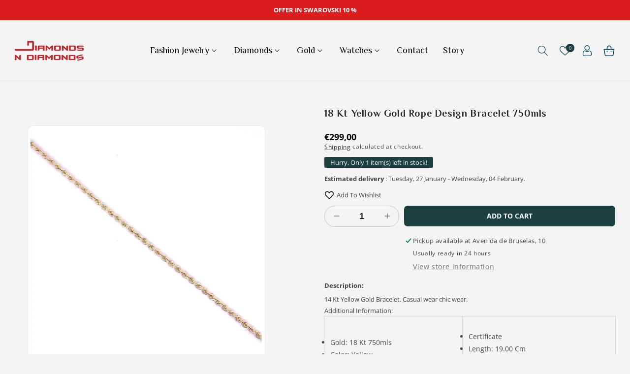

--- FILE ---
content_type: text/html; charset=utf-8
request_url: https://diamondsndiamonds.es/products/18-kt-yellow-gold-rope-design-bracelet-750mls
body_size: 53729
content:
<!doctype html>
<html class="no-js" lang="en">
  <head>
    <meta name="google-site-verification" content="KO05VtRDGVe_MB_bjrFmBYGfQJ7gO8DtB_HX7zXGX2c" />
    <meta charset="utf-8">
    <meta http-equiv="X-UA-Compatible" content="IE=edge">
    <meta name="viewport" content="width=device-width,initial-scale=1">
    <meta name="theme-color" content="">
    <link rel="canonical" href="https://diamondsndiamonds.es/products/18-kt-yellow-gold-rope-design-bracelet-750mls">
    <link rel="preconnect" href="https://cdn.shopify.com" crossorigin>
    <link rel="preconnect" href="https://fonts.googleapis.com">
    <link rel="preconnect" href="https://fonts.gstatic.com" crossorigin><link rel="icon" type="image/png" href="//diamondsndiamonds.es/cdn/shop/files/FAVICON_DIAMONDS_2717.png?crop=center&height=32&v=1679416958&width=32"><link rel="preconnect" href="https://fonts.shopifycdn.com" crossorigin><title>
      18 Kt Yellow Gold Rope Design Bracelet UNISEX @750MLS@
 &ndash; Diamonds N Diamonds</title>

    
      <meta name="description" content="18 KTS YELLOW GOLD ROPE DESIGN CLASSIC BRACELET">
    

    

<meta property="og:site_name" content="Diamonds N Diamonds">
<meta property="og:url" content="https://diamondsndiamonds.es/products/18-kt-yellow-gold-rope-design-bracelet-750mls">
<meta property="og:title" content="18 Kt Yellow Gold Rope Design Bracelet UNISEX @750MLS@">
<meta property="og:type" content="product">
<meta property="og:description" content="18 KTS YELLOW GOLD ROPE DESIGN CLASSIC BRACELET"><meta property="og:image" content="http://diamondsndiamonds.es/cdn/shop/products/PU-6939.jpg?v=1660928965">
  <meta property="og:image:secure_url" content="https://diamondsndiamonds.es/cdn/shop/products/PU-6939.jpg?v=1660928965">
  <meta property="og:image:width" content="2000">
  <meta property="og:image:height" content="2520"><meta property="og:price:amount" content="299,00">
  <meta property="og:price:currency" content="EUR"><meta name="twitter:card" content="summary_large_image">
<meta name="twitter:title" content="18 Kt Yellow Gold Rope Design Bracelet UNISEX @750MLS@">
<meta name="twitter:description" content="18 KTS YELLOW GOLD ROPE DESIGN CLASSIC BRACELET">

    
    <script src="//diamondsndiamonds.es/cdn/shop/t/5/assets/global.js?v=165270858581536319811678290182" defer="defer"></script>
    <script>window.performance && window.performance.mark && window.performance.mark('shopify.content_for_header.start');</script><meta name="google-site-verification" content="PQehDPtDSmEcyqOf_s7pwCei6Xj1Y8dwAI8XlStmNCI">
<meta id="shopify-digital-wallet" name="shopify-digital-wallet" content="/41388671143/digital_wallets/dialog">
<meta name="shopify-checkout-api-token" content="ad24107793d28fdb3a26aa904be5cbf9">
<meta id="in-context-paypal-metadata" data-shop-id="41388671143" data-venmo-supported="false" data-environment="production" data-locale="en_US" data-paypal-v4="true" data-currency="EUR">
<link rel="alternate" hreflang="x-default" href="https://diamondsndiamonds.es/products/18-kt-yellow-gold-rope-design-bracelet-750mls">
<link rel="alternate" hreflang="en" href="https://diamondsndiamonds.es/products/18-kt-yellow-gold-rope-design-bracelet-750mls">
<link rel="alternate" hreflang="es" href="https://diamondsndiamonds.es/es/products/pulsera-diseno-cuerda-oro-amarillo-18kt-750mls">
<link rel="alternate" type="application/json+oembed" href="https://diamondsndiamonds.es/products/18-kt-yellow-gold-rope-design-bracelet-750mls.oembed">
<script async="async" src="/checkouts/internal/preloads.js?locale=en-ES"></script>
<link rel="preconnect" href="https://shop.app" crossorigin="anonymous">
<script async="async" src="https://shop.app/checkouts/internal/preloads.js?locale=en-ES&shop_id=41388671143" crossorigin="anonymous"></script>
<script id="apple-pay-shop-capabilities" type="application/json">{"shopId":41388671143,"countryCode":"ES","currencyCode":"EUR","merchantCapabilities":["supports3DS"],"merchantId":"gid:\/\/shopify\/Shop\/41388671143","merchantName":"Diamonds N Diamonds","requiredBillingContactFields":["postalAddress","email","phone"],"requiredShippingContactFields":["postalAddress","email","phone"],"shippingType":"shipping","supportedNetworks":["visa","maestro","masterCard","amex"],"total":{"type":"pending","label":"Diamonds N Diamonds","amount":"1.00"},"shopifyPaymentsEnabled":true,"supportsSubscriptions":true}</script>
<script id="shopify-features" type="application/json">{"accessToken":"ad24107793d28fdb3a26aa904be5cbf9","betas":["rich-media-storefront-analytics"],"domain":"diamondsndiamonds.es","predictiveSearch":true,"shopId":41388671143,"locale":"en"}</script>
<script>var Shopify = Shopify || {};
Shopify.shop = "kingstylejewellers.myshopify.com";
Shopify.locale = "en";
Shopify.currency = {"active":"EUR","rate":"1.0"};
Shopify.country = "ES";
Shopify.theme = {"name":"DIAMONDS","id":136849096929,"schema_name":"Dawn_Pandora_Jewellery","schema_version":"6.0.2","theme_store_id":null,"role":"main"};
Shopify.theme.handle = "null";
Shopify.theme.style = {"id":null,"handle":null};
Shopify.cdnHost = "diamondsndiamonds.es/cdn";
Shopify.routes = Shopify.routes || {};
Shopify.routes.root = "/";</script>
<script type="module">!function(o){(o.Shopify=o.Shopify||{}).modules=!0}(window);</script>
<script>!function(o){function n(){var o=[];function n(){o.push(Array.prototype.slice.apply(arguments))}return n.q=o,n}var t=o.Shopify=o.Shopify||{};t.loadFeatures=n(),t.autoloadFeatures=n()}(window);</script>
<script>
  window.ShopifyPay = window.ShopifyPay || {};
  window.ShopifyPay.apiHost = "shop.app\/pay";
  window.ShopifyPay.redirectState = null;
</script>
<script id="shop-js-analytics" type="application/json">{"pageType":"product"}</script>
<script defer="defer" async type="module" src="//diamondsndiamonds.es/cdn/shopifycloud/shop-js/modules/v2/client.init-shop-cart-sync_BApSsMSl.en.esm.js"></script>
<script defer="defer" async type="module" src="//diamondsndiamonds.es/cdn/shopifycloud/shop-js/modules/v2/chunk.common_CBoos6YZ.esm.js"></script>
<script type="module">
  await import("//diamondsndiamonds.es/cdn/shopifycloud/shop-js/modules/v2/client.init-shop-cart-sync_BApSsMSl.en.esm.js");
await import("//diamondsndiamonds.es/cdn/shopifycloud/shop-js/modules/v2/chunk.common_CBoos6YZ.esm.js");

  window.Shopify.SignInWithShop?.initShopCartSync?.({"fedCMEnabled":true,"windoidEnabled":true});

</script>
<script>
  window.Shopify = window.Shopify || {};
  if (!window.Shopify.featureAssets) window.Shopify.featureAssets = {};
  window.Shopify.featureAssets['shop-js'] = {"shop-cart-sync":["modules/v2/client.shop-cart-sync_DJczDl9f.en.esm.js","modules/v2/chunk.common_CBoos6YZ.esm.js"],"init-fed-cm":["modules/v2/client.init-fed-cm_BzwGC0Wi.en.esm.js","modules/v2/chunk.common_CBoos6YZ.esm.js"],"init-windoid":["modules/v2/client.init-windoid_BS26ThXS.en.esm.js","modules/v2/chunk.common_CBoos6YZ.esm.js"],"shop-cash-offers":["modules/v2/client.shop-cash-offers_DthCPNIO.en.esm.js","modules/v2/chunk.common_CBoos6YZ.esm.js","modules/v2/chunk.modal_Bu1hFZFC.esm.js"],"shop-button":["modules/v2/client.shop-button_D_JX508o.en.esm.js","modules/v2/chunk.common_CBoos6YZ.esm.js"],"init-shop-email-lookup-coordinator":["modules/v2/client.init-shop-email-lookup-coordinator_DFwWcvrS.en.esm.js","modules/v2/chunk.common_CBoos6YZ.esm.js"],"shop-toast-manager":["modules/v2/client.shop-toast-manager_tEhgP2F9.en.esm.js","modules/v2/chunk.common_CBoos6YZ.esm.js"],"shop-login-button":["modules/v2/client.shop-login-button_DwLgFT0K.en.esm.js","modules/v2/chunk.common_CBoos6YZ.esm.js","modules/v2/chunk.modal_Bu1hFZFC.esm.js"],"avatar":["modules/v2/client.avatar_BTnouDA3.en.esm.js"],"init-shop-cart-sync":["modules/v2/client.init-shop-cart-sync_BApSsMSl.en.esm.js","modules/v2/chunk.common_CBoos6YZ.esm.js"],"pay-button":["modules/v2/client.pay-button_BuNmcIr_.en.esm.js","modules/v2/chunk.common_CBoos6YZ.esm.js"],"init-shop-for-new-customer-accounts":["modules/v2/client.init-shop-for-new-customer-accounts_DrjXSI53.en.esm.js","modules/v2/client.shop-login-button_DwLgFT0K.en.esm.js","modules/v2/chunk.common_CBoos6YZ.esm.js","modules/v2/chunk.modal_Bu1hFZFC.esm.js"],"init-customer-accounts-sign-up":["modules/v2/client.init-customer-accounts-sign-up_TlVCiykN.en.esm.js","modules/v2/client.shop-login-button_DwLgFT0K.en.esm.js","modules/v2/chunk.common_CBoos6YZ.esm.js","modules/v2/chunk.modal_Bu1hFZFC.esm.js"],"shop-follow-button":["modules/v2/client.shop-follow-button_C5D3XtBb.en.esm.js","modules/v2/chunk.common_CBoos6YZ.esm.js","modules/v2/chunk.modal_Bu1hFZFC.esm.js"],"checkout-modal":["modules/v2/client.checkout-modal_8TC_1FUY.en.esm.js","modules/v2/chunk.common_CBoos6YZ.esm.js","modules/v2/chunk.modal_Bu1hFZFC.esm.js"],"init-customer-accounts":["modules/v2/client.init-customer-accounts_C0Oh2ljF.en.esm.js","modules/v2/client.shop-login-button_DwLgFT0K.en.esm.js","modules/v2/chunk.common_CBoos6YZ.esm.js","modules/v2/chunk.modal_Bu1hFZFC.esm.js"],"lead-capture":["modules/v2/client.lead-capture_Cq0gfm7I.en.esm.js","modules/v2/chunk.common_CBoos6YZ.esm.js","modules/v2/chunk.modal_Bu1hFZFC.esm.js"],"shop-login":["modules/v2/client.shop-login_BmtnoEUo.en.esm.js","modules/v2/chunk.common_CBoos6YZ.esm.js","modules/v2/chunk.modal_Bu1hFZFC.esm.js"],"payment-terms":["modules/v2/client.payment-terms_BHOWV7U_.en.esm.js","modules/v2/chunk.common_CBoos6YZ.esm.js","modules/v2/chunk.modal_Bu1hFZFC.esm.js"]};
</script>
<script>(function() {
  var isLoaded = false;
  function asyncLoad() {
    if (isLoaded) return;
    isLoaded = true;
    var urls = ["https:\/\/shy.elfsight.com\/p\/platform.js?shop=kingstylejewellers.myshopify.com","https:\/\/chimpstatic.com\/mcjs-connected\/js\/users\/f41141b94b19544b22f3948b4\/27313afbc34c8ff7d50dc95e2.js?shop=kingstylejewellers.myshopify.com","https:\/\/static.ablestar.app\/link-manager\/404-tracker\/41388671143\/37228c60-3459-4255-a78e-f483307186c2.js?shop=kingstylejewellers.myshopify.com"];
    for (var i = 0; i < urls.length; i++) {
      var s = document.createElement('script');
      s.type = 'text/javascript';
      s.async = true;
      s.src = urls[i];
      var x = document.getElementsByTagName('script')[0];
      x.parentNode.insertBefore(s, x);
    }
  };
  if(window.attachEvent) {
    window.attachEvent('onload', asyncLoad);
  } else {
    window.addEventListener('load', asyncLoad, false);
  }
})();</script>
<script id="__st">var __st={"a":41388671143,"offset":0,"reqid":"6fd5b9f8-c7c8-4889-9075-775e831bda10-1768868853","pageurl":"diamondsndiamonds.es\/products\/18-kt-yellow-gold-rope-design-bracelet-750mls","u":"4f1792892d0b","p":"product","rtyp":"product","rid":7796569669857};</script>
<script>window.ShopifyPaypalV4VisibilityTracking = true;</script>
<script id="captcha-bootstrap">!function(){'use strict';const t='contact',e='account',n='new_comment',o=[[t,t],['blogs',n],['comments',n],[t,'customer']],c=[[e,'customer_login'],[e,'guest_login'],[e,'recover_customer_password'],[e,'create_customer']],r=t=>t.map((([t,e])=>`form[action*='/${t}']:not([data-nocaptcha='true']) input[name='form_type'][value='${e}']`)).join(','),a=t=>()=>t?[...document.querySelectorAll(t)].map((t=>t.form)):[];function s(){const t=[...o],e=r(t);return a(e)}const i='password',u='form_key',d=['recaptcha-v3-token','g-recaptcha-response','h-captcha-response',i],f=()=>{try{return window.sessionStorage}catch{return}},m='__shopify_v',_=t=>t.elements[u];function p(t,e,n=!1){try{const o=window.sessionStorage,c=JSON.parse(o.getItem(e)),{data:r}=function(t){const{data:e,action:n}=t;return t[m]||n?{data:e,action:n}:{data:t,action:n}}(c);for(const[e,n]of Object.entries(r))t.elements[e]&&(t.elements[e].value=n);n&&o.removeItem(e)}catch(o){console.error('form repopulation failed',{error:o})}}const l='form_type',E='cptcha';function T(t){t.dataset[E]=!0}const w=window,h=w.document,L='Shopify',v='ce_forms',y='captcha';let A=!1;((t,e)=>{const n=(g='f06e6c50-85a8-45c8-87d0-21a2b65856fe',I='https://cdn.shopify.com/shopifycloud/storefront-forms-hcaptcha/ce_storefront_forms_captcha_hcaptcha.v1.5.2.iife.js',D={infoText:'Protected by hCaptcha',privacyText:'Privacy',termsText:'Terms'},(t,e,n)=>{const o=w[L][v],c=o.bindForm;if(c)return c(t,g,e,D).then(n);var r;o.q.push([[t,g,e,D],n]),r=I,A||(h.body.append(Object.assign(h.createElement('script'),{id:'captcha-provider',async:!0,src:r})),A=!0)});var g,I,D;w[L]=w[L]||{},w[L][v]=w[L][v]||{},w[L][v].q=[],w[L][y]=w[L][y]||{},w[L][y].protect=function(t,e){n(t,void 0,e),T(t)},Object.freeze(w[L][y]),function(t,e,n,w,h,L){const[v,y,A,g]=function(t,e,n){const i=e?o:[],u=t?c:[],d=[...i,...u],f=r(d),m=r(i),_=r(d.filter((([t,e])=>n.includes(e))));return[a(f),a(m),a(_),s()]}(w,h,L),I=t=>{const e=t.target;return e instanceof HTMLFormElement?e:e&&e.form},D=t=>v().includes(t);t.addEventListener('submit',(t=>{const e=I(t);if(!e)return;const n=D(e)&&!e.dataset.hcaptchaBound&&!e.dataset.recaptchaBound,o=_(e),c=g().includes(e)&&(!o||!o.value);(n||c)&&t.preventDefault(),c&&!n&&(function(t){try{if(!f())return;!function(t){const e=f();if(!e)return;const n=_(t);if(!n)return;const o=n.value;o&&e.removeItem(o)}(t);const e=Array.from(Array(32),(()=>Math.random().toString(36)[2])).join('');!function(t,e){_(t)||t.append(Object.assign(document.createElement('input'),{type:'hidden',name:u})),t.elements[u].value=e}(t,e),function(t,e){const n=f();if(!n)return;const o=[...t.querySelectorAll(`input[type='${i}']`)].map((({name:t})=>t)),c=[...d,...o],r={};for(const[a,s]of new FormData(t).entries())c.includes(a)||(r[a]=s);n.setItem(e,JSON.stringify({[m]:1,action:t.action,data:r}))}(t,e)}catch(e){console.error('failed to persist form',e)}}(e),e.submit())}));const S=(t,e)=>{t&&!t.dataset[E]&&(n(t,e.some((e=>e===t))),T(t))};for(const o of['focusin','change'])t.addEventListener(o,(t=>{const e=I(t);D(e)&&S(e,y())}));const B=e.get('form_key'),M=e.get(l),P=B&&M;t.addEventListener('DOMContentLoaded',(()=>{const t=y();if(P)for(const e of t)e.elements[l].value===M&&p(e,B);[...new Set([...A(),...v().filter((t=>'true'===t.dataset.shopifyCaptcha))])].forEach((e=>S(e,t)))}))}(h,new URLSearchParams(w.location.search),n,t,e,['guest_login'])})(!0,!0)}();</script>
<script integrity="sha256-4kQ18oKyAcykRKYeNunJcIwy7WH5gtpwJnB7kiuLZ1E=" data-source-attribution="shopify.loadfeatures" defer="defer" src="//diamondsndiamonds.es/cdn/shopifycloud/storefront/assets/storefront/load_feature-a0a9edcb.js" crossorigin="anonymous"></script>
<script crossorigin="anonymous" defer="defer" src="//diamondsndiamonds.es/cdn/shopifycloud/storefront/assets/shopify_pay/storefront-65b4c6d7.js?v=20250812"></script>
<script data-source-attribution="shopify.dynamic_checkout.dynamic.init">var Shopify=Shopify||{};Shopify.PaymentButton=Shopify.PaymentButton||{isStorefrontPortableWallets:!0,init:function(){window.Shopify.PaymentButton.init=function(){};var t=document.createElement("script");t.src="https://diamondsndiamonds.es/cdn/shopifycloud/portable-wallets/latest/portable-wallets.en.js",t.type="module",document.head.appendChild(t)}};
</script>
<script data-source-attribution="shopify.dynamic_checkout.buyer_consent">
  function portableWalletsHideBuyerConsent(e){var t=document.getElementById("shopify-buyer-consent"),n=document.getElementById("shopify-subscription-policy-button");t&&n&&(t.classList.add("hidden"),t.setAttribute("aria-hidden","true"),n.removeEventListener("click",e))}function portableWalletsShowBuyerConsent(e){var t=document.getElementById("shopify-buyer-consent"),n=document.getElementById("shopify-subscription-policy-button");t&&n&&(t.classList.remove("hidden"),t.removeAttribute("aria-hidden"),n.addEventListener("click",e))}window.Shopify?.PaymentButton&&(window.Shopify.PaymentButton.hideBuyerConsent=portableWalletsHideBuyerConsent,window.Shopify.PaymentButton.showBuyerConsent=portableWalletsShowBuyerConsent);
</script>
<script data-source-attribution="shopify.dynamic_checkout.cart.bootstrap">document.addEventListener("DOMContentLoaded",(function(){function t(){return document.querySelector("shopify-accelerated-checkout-cart, shopify-accelerated-checkout")}if(t())Shopify.PaymentButton.init();else{new MutationObserver((function(e,n){t()&&(Shopify.PaymentButton.init(),n.disconnect())})).observe(document.body,{childList:!0,subtree:!0})}}));
</script>
<script id='scb4127' type='text/javascript' async='' src='https://diamondsndiamonds.es/cdn/shopifycloud/privacy-banner/storefront-banner.js'></script><link id="shopify-accelerated-checkout-styles" rel="stylesheet" media="screen" href="https://diamondsndiamonds.es/cdn/shopifycloud/portable-wallets/latest/accelerated-checkout-backwards-compat.css" crossorigin="anonymous">
<style id="shopify-accelerated-checkout-cart">
        #shopify-buyer-consent {
  margin-top: 1em;
  display: inline-block;
  width: 100%;
}

#shopify-buyer-consent.hidden {
  display: none;
}

#shopify-subscription-policy-button {
  background: none;
  border: none;
  padding: 0;
  text-decoration: underline;
  font-size: inherit;
  cursor: pointer;
}

#shopify-subscription-policy-button::before {
  box-shadow: none;
}

      </style>
<script id="sections-script" data-sections="product-recommendations,header,footer_1" defer="defer" src="//diamondsndiamonds.es/cdn/shop/t/5/compiled_assets/scripts.js?1941"></script>
<script>window.performance && window.performance.mark && window.performance.mark('shopify.content_for_header.end');</script>


    <link href="https://fonts.googleapis.com/css2?family=Philosopher:ital,wght@0,400;0,700;1,400;1,700&display=swap" rel="stylesheet">

    <style data-shopify>
      @font-face {
  font-family: "Open Sans";
  font-weight: 400;
  font-style: normal;
  font-display: swap;
  src: url("//diamondsndiamonds.es/cdn/fonts/open_sans/opensans_n4.c32e4d4eca5273f6d4ee95ddf54b5bbb75fc9b61.woff2") format("woff2"),
       url("//diamondsndiamonds.es/cdn/fonts/open_sans/opensans_n4.5f3406f8d94162b37bfa232b486ac93ee892406d.woff") format("woff");
}

      @font-face {
  font-family: "Open Sans";
  font-weight: 700;
  font-style: normal;
  font-display: swap;
  src: url("//diamondsndiamonds.es/cdn/fonts/open_sans/opensans_n7.a9393be1574ea8606c68f4441806b2711d0d13e4.woff2") format("woff2"),
       url("//diamondsndiamonds.es/cdn/fonts/open_sans/opensans_n7.7b8af34a6ebf52beb1a4c1d8c73ad6910ec2e553.woff") format("woff");
}

      @font-face {
  font-family: "Open Sans";
  font-weight: 400;
  font-style: italic;
  font-display: swap;
  src: url("//diamondsndiamonds.es/cdn/fonts/open_sans/opensans_i4.6f1d45f7a46916cc95c694aab32ecbf7509cbf33.woff2") format("woff2"),
       url("//diamondsndiamonds.es/cdn/fonts/open_sans/opensans_i4.4efaa52d5a57aa9a57c1556cc2b7465d18839daa.woff") format("woff");
}

      @font-face {
  font-family: "Open Sans";
  font-weight: 700;
  font-style: italic;
  font-display: swap;
  src: url("//diamondsndiamonds.es/cdn/fonts/open_sans/opensans_i7.916ced2e2ce15f7fcd95d196601a15e7b89ee9a4.woff2") format("woff2"),
       url("//diamondsndiamonds.es/cdn/fonts/open_sans/opensans_i7.99a9cff8c86ea65461de497ade3d515a98f8b32a.woff") format("woff");
}

      @font-face {
  font-family: Assistant;
  font-weight: 400;
  font-style: normal;
  font-display: swap;
  src: url("//diamondsndiamonds.es/cdn/fonts/assistant/assistant_n4.9120912a469cad1cc292572851508ca49d12e768.woff2") format("woff2"),
       url("//diamondsndiamonds.es/cdn/fonts/assistant/assistant_n4.6e9875ce64e0fefcd3f4446b7ec9036b3ddd2985.woff") format("woff");
}


      :root {
        --font-body-family: "Open Sans", sans-serif;
        --font-body-style: normal;
        --font-body-weight: 400;
        --font-body-weight-bold: 700;

        --font-heading-family: Assistant, sans-serif;
        --font-heading-style: normal;
        --font-heading-weight: 400;

        --font-body-scale: 1.0;
        --font-heading-scale: 1.0;

        --color-base-text: 71, 71, 71;
        --color-shadow: 71, 71, 71;
        --color-base-background-1: 244, 244, 244;
        --color-base-background-2: 0, 0, 0;
        --color-base-solid-button-labels: 255, 255, 255;
        --color-base-outline-button-labels: 18, 18, 18;
        --color-base-accent-1: 28, 63, 63;
        --color-base-accent-2: 4, 75, 97;
        --payment-terms-background-color: #f4f4f4;
         
        --color-base-button-text-hover: #FFFFFF;
        --color-base-button-background-hover: #000;

        --gradient-base-background-1: #f4f4f4;
        --gradient-base-background-2: rgba(0,0,0,0);
        --gradient-base-accent-1: #1c3f3f;
        --gradient-base-accent-2: #044b61;

        --media-padding: px;
        --media-border-opacity: 0.05;
        --media-border-width: 1px;
        --media-radius: 10px;
        --media-shadow-opacity: 0.0;
        --media-shadow-horizontal-offset: 0px;
        --media-shadow-vertical-offset: 30px;
        --media-shadow-blur-radius: 5px;
        --media-shadow-visible: 0;

        --page-width: 160rem;
        --page-width-margin: 0rem;

        --card-image-padding: 0.0rem;
        --card-corner-radius: 1.0rem;
        --card-text-alignment: left;
        --card-border-width: 0.0rem;
        --card-border-opacity: 0.1;
        --card-shadow-opacity: 0.0;
        --card-shadow-visible: 0;
        --card-shadow-horizontal-offset: 0.0rem;
        --card-shadow-vertical-offset: 0.4rem;
        --card-shadow-blur-radius: 0.5rem;

        --badge-corner-radius: 4.0rem;

        --popup-border-width: 1px;
        --popup-border-opacity: 0.1;
        --popup-corner-radius: 0px;
        --popup-shadow-opacity: 0.0;
        --popup-shadow-horizontal-offset: 0px;
        --popup-shadow-vertical-offset: 4px;
        --popup-shadow-blur-radius: 5px;

        --drawer-border-width: 1px;
        --drawer-border-opacity: 0.1;
        --drawer-shadow-opacity: 0.0;
        --drawer-shadow-horizontal-offset: 0px;
        --drawer-shadow-vertical-offset: 4px;
        --drawer-shadow-blur-radius: 5px;

        --spacing-sections-desktop: 0px;
        --spacing-sections-mobile: 0px;

        --grid-desktop-vertical-spacing: 28px;
        --grid-desktop-horizontal-spacing: 28px;
        --grid-mobile-vertical-spacing: 14px;
        --grid-mobile-horizontal-spacing: 14px;

        --text-boxes-border-opacity: 0.1;
        --text-boxes-border-width: 0px;
        --text-boxes-radius: 0px;
        --text-boxes-shadow-opacity: 0.0;
        --text-boxes-shadow-visible: 0;
        --text-boxes-shadow-horizontal-offset: 0px;
        --text-boxes-shadow-vertical-offset: 4px;
        --text-boxes-shadow-blur-radius: 5px;

        --buttons-radius: 6px;
        --buttons-radius-outset: 7px;
        --buttons-border-width: 1px;
        --buttons-border-opacity: 1.0;
        --buttons-shadow-opacity: 0.0;
        --buttons-shadow-visible: 0;
        --buttons-shadow-horizontal-offset: 0px;
        --buttons-shadow-vertical-offset: 4px;
        --buttons-shadow-blur-radius: 5px;
        --buttons-border-offset: 0.3px;

        --inputs-radius: 40px;
        --inputs-border-width: 1px;
        --inputs-border-opacity: 0.55;
        --inputs-shadow-opacity: 0.0;
        --inputs-shadow-horizontal-offset: 0px;
        --inputs-margin-offset: 0px;
        --inputs-shadow-vertical-offset: 4px;
        --inputs-shadow-blur-radius: 5px;
        --inputs-radius-outset: 41px;

        --variant-pills-radius: 40px;
        --variant-pills-border-width: 1px;
        --variant-pills-border-opacity: 0.55;
        --variant-pills-shadow-opacity: 0.0;
        --variant-pills-shadow-horizontal-offset: 0px;
        --variant-pills-shadow-vertical-offset: 4px;
        --variant-pills-shadow-blur-radius: 5px;
      }

      *,
      *::before,
      *::after {
        box-sizing: inherit;
      }

      html {
        box-sizing: border-box;
        font-size: calc(var(--font-body-scale) * 62.5%);
        height: 100%;
      }

      body {
        display: grid;
        grid-template-rows: auto auto 1fr auto;
        grid-template-columns: 100%;
        min-height: 100%;
        margin: 0;
        font-size: 1.4rem;
        letter-spacing: 0;
        line-height: calc(1 + 0.8 / var(--font-body-scale));
        font-family: var(--font-body-family);
        font-style: var(--font-body-style);
        font-weight: var(--font-body-weight);
        color: rgb(var(--color-base-text));
      }

      @media screen and (min-width: 750px) {
        body {
          font-size: 1.4rem;
        }
      }
    </style>

    <link href="//diamondsndiamonds.es/cdn/shop/t/5/assets/base.css?v=97960865487354537551678290180" rel="stylesheet" type="text/css" media="all" />


   
      <style data-shopify>
      :root {
            --font-heading-family: 'Philosopher', sans-serif;
      }
     </style>
  

   
<link rel="preload" as="font" href="//diamondsndiamonds.es/cdn/fonts/open_sans/opensans_n4.c32e4d4eca5273f6d4ee95ddf54b5bbb75fc9b61.woff2" type="font/woff2" crossorigin><link rel="preload" as="font" href="//diamondsndiamonds.es/cdn/fonts/assistant/assistant_n4.9120912a469cad1cc292572851508ca49d12e768.woff2" type="font/woff2" crossorigin><link rel="stylesheet" href="//diamondsndiamonds.es/cdn/shop/t/5/assets/component-predictive-search.css?v=165644661289088488651678290181" media="print" onload="this.media='all'"><script>document.documentElement.className = document.documentElement.className.replace('no-js', 'js');
    if (Shopify.designMode) {
      document.documentElement.classList.add('shopify-design-mode');
    }
    </script>
    <script src="//diamondsndiamonds.es/cdn/shop/t/5/assets/jquery.min.js?v=115860211936397945481678290182"></script>
  <!-- "snippets/weglot_hreftags.liquid" was not rendered, the associated app was uninstalled -->
<!-- "snippets/weglot_switcher.liquid" was not rendered, the associated app was uninstalled -->
<script> _appioTheme = { ratingBadgesIncluded:true, productConfigAvailable: true } </script>
<!-- BEGIN app block: shopify://apps/securify/blocks/browser-blocker/e3ed2576-9111-486f-86eb-a36b6bee4e94 -->

<script>
  // Pass shop domain to the React app via global variable
  window.SECURIFY_SHOP_DOMAIN = "diamondsndiamonds.es";
  window.SECURIFY_CUSTOMER_ID = null;
</script>

<script src="https://cdn.shopify.com/extensions/019bc1cc-06d8-7e3f-967d-afdcd749ef37/securify-68/assets/visitor-blocker-v2.iife.js" async fetchpriority="high"></script>
<!-- END app block --><!-- BEGIN app block: shopify://apps/transcy/blocks/switcher_embed_block/bce4f1c0-c18c-43b0-b0b2-a1aefaa44573 --><!-- BEGIN app snippet: fa_translate_core --><script>
    (function () {
        console.log("transcy ignore convert TC value",typeof transcy_ignoreConvertPrice != "undefined");
        
        function addMoneyTag(mutations, observer) {
            let currencyCookie = getCookieCore("transcy_currency");
            
            let shopifyCurrencyRegex = buildXPathQuery(
                window.ShopifyTC.shopifyCurrency.price_currency
            );
            let currencyRegex = buildCurrencyRegex(window.ShopifyTC.shopifyCurrency.price_currency)
            let tempTranscy = document.evaluate(shopifyCurrencyRegex, document, null, XPathResult.ORDERED_NODE_SNAPSHOT_TYPE, null);
            for (let iTranscy = 0; iTranscy < tempTranscy.snapshotLength; iTranscy++) {
                let elTranscy = tempTranscy.snapshotItem(iTranscy);
                if (elTranscy.innerHTML &&
                !elTranscy.classList.contains('transcy-money') && (typeof transcy_ignoreConvertPrice == "undefined" ||
                !transcy_ignoreConvertPrice?.some(className => elTranscy.classList?.contains(className))) && elTranscy?.childNodes?.length == 1) {
                    if (!window.ShopifyTC?.shopifyCurrency?.price_currency || currencyCookie == window.ShopifyTC?.currency?.active || !currencyCookie) {
                        addClassIfNotExists(elTranscy, 'notranslate');
                        continue;
                    }

                    elTranscy.classList.add('transcy-money');
                    let innerHTML = replaceMatches(elTranscy?.textContent, currencyRegex);
                    elTranscy.innerHTML = innerHTML;
                    if (!innerHTML.includes("tc-money")) {
                        addClassIfNotExists(elTranscy, 'notranslate');
                    }
                } 
                if (elTranscy.classList.contains('transcy-money') && !elTranscy?.innerHTML?.includes("tc-money")) {
                    addClassIfNotExists(elTranscy, 'notranslate');
                }
            }
        }
    
        function logChangesTranscy(mutations, observer) {
            const xpathQuery = `
                //*[text()[contains(.,"•tc")]] |
                //*[text()[contains(.,"tc")]] |
                //*[text()[contains(.,"transcy")]] |
                //textarea[@placeholder[contains(.,"transcy")]] |
                //textarea[@placeholder[contains(.,"tc")]] |
                //select[@placeholder[contains(.,"transcy")]] |
                //select[@placeholder[contains(.,"tc")]] |
                //input[@placeholder[contains(.,"tc")]] |
                //input[@value[contains(.,"tc")]] |
                //input[@value[contains(.,"transcy")]] |
                //*[text()[contains(.,"TC")]] |
                //textarea[@placeholder[contains(.,"TC")]] |
                //select[@placeholder[contains(.,"TC")]] |
                //input[@placeholder[contains(.,"TC")]] |
                //input[@value[contains(.,"TC")]]
            `;
            let tempTranscy = document.evaluate(xpathQuery, document, null, XPathResult.ORDERED_NODE_SNAPSHOT_TYPE, null);
            for (let iTranscy = 0; iTranscy < tempTranscy.snapshotLength; iTranscy++) {
                let elTranscy = tempTranscy.snapshotItem(iTranscy);
                let innerHtmlTranscy = elTranscy?.innerHTML ? elTranscy.innerHTML : "";
                if (innerHtmlTranscy && !["SCRIPT", "LINK", "STYLE"].includes(elTranscy.nodeName)) {
                    const textToReplace = [
                        '&lt;•tc&gt;', '&lt;/•tc&gt;', '&lt;tc&gt;', '&lt;/tc&gt;',
                        '&lt;transcy&gt;', '&lt;/transcy&gt;', '&amp;lt;tc&amp;gt;',
                        '&amp;lt;/tc&amp;gt;', '&lt;TRANSCY&gt;', '&lt;/TRANSCY&gt;',
                        '&lt;TC&gt;', '&lt;/TC&gt;'
                    ];
                    let containsTag = textToReplace.some(tag => innerHtmlTranscy.includes(tag));
                    if (containsTag) {
                        textToReplace.forEach(tag => {
                            innerHtmlTranscy = innerHtmlTranscy.replaceAll(tag, '');
                        });
                        elTranscy.innerHTML = innerHtmlTranscy;
                        elTranscy.setAttribute('translate', 'no');
                    }
    
                    const tagsToReplace = ['<•tc>', '</•tc>', '<tc>', '</tc>', '<transcy>', '</transcy>', '<TC>', '</TC>', '<TRANSCY>', '</TRANSCY>'];
                    if (tagsToReplace.some(tag => innerHtmlTranscy.includes(tag))) {
                        innerHtmlTranscy = innerHtmlTranscy.replace(/<(|\/)transcy>|<(|\/)tc>|<(|\/)•tc>/gi, "");
                        elTranscy.innerHTML = innerHtmlTranscy;
                        elTranscy.setAttribute('translate', 'no');
                    }
                }
                if (["INPUT"].includes(elTranscy.nodeName)) {
                    let valueInputTranscy = elTranscy.value.replaceAll("&lt;tc&gt;", "").replaceAll("&lt;/tc&gt;", "").replace(/<(|\/)transcy>|<(|\/)tc>/gi, "");
                    elTranscy.value = valueInputTranscy
                }
    
                if (["INPUT", "SELECT", "TEXTAREA"].includes(elTranscy.nodeName)) {
                    elTranscy.placeholder = elTranscy.placeholder.replaceAll("&lt;tc&gt;", "").replaceAll("&lt;/tc&gt;", "").replace(/<(|\/)transcy>|<(|\/)tc>/gi, "");
                }
            }
            addMoneyTag(mutations, observer)
        }
        const observerOptionsTranscy = {
            subtree: true,
            childList: true
        };
        const observerTranscy = new MutationObserver(logChangesTranscy);
        observerTranscy.observe(document.documentElement, observerOptionsTranscy);
    })();

    const addClassIfNotExists = (element, className) => {
        if (!element.classList.contains(className)) {
            element.classList.add(className);
        }
    };
    
    const replaceMatches = (content, currencyRegex) => {
        let arrCurrencies = content.match(currencyRegex);
    
        if (arrCurrencies?.length && content === arrCurrencies[0]) {
            return content;
        }
        return (
            arrCurrencies?.reduce((string, oldVal, index) => {
                const hasSpaceBefore = string.match(new RegExp(`\\s${oldVal}`));
                const hasSpaceAfter = string.match(new RegExp(`${oldVal}\\s`));
                let eleCurrencyConvert = `<tc-money translate="no">${arrCurrencies[index]}</tc-money>`;
                if (hasSpaceBefore) eleCurrencyConvert = ` ${eleCurrencyConvert}`;
                if (hasSpaceAfter) eleCurrencyConvert = `${eleCurrencyConvert} `;
                if (string.includes("tc-money")) {
                    return string;
                }
                return string?.replaceAll(oldVal, eleCurrencyConvert);
            }, content) || content
        );
        return result;
    };
    
    const unwrapCurrencySpan = (text) => {
        return text.replace(/<span[^>]*>(.*?)<\/span>/gi, "$1");
    };

    const getSymbolsAndCodes = (text)=>{
        let numberPattern = "\\d+(?:[.,]\\d+)*(?:[.,]\\d+)?(?:\\s?\\d+)?"; // Chỉ tối đa 1 khoảng trắng
        let textWithoutCurrencySpan = unwrapCurrencySpan(text);
        let symbolsAndCodes = textWithoutCurrencySpan
            .trim()
            .replace(new RegExp(numberPattern, "g"), "")
            .split(/\s+/) // Loại bỏ khoảng trắng dư thừa
            .filter((el) => el);

        if (!Array.isArray(symbolsAndCodes) || symbolsAndCodes.length === 0) {
            throw new Error("symbolsAndCodes must be a non-empty array.");
        }

        return symbolsAndCodes;
    }
    
    const buildCurrencyRegex = (text) => {
       let symbolsAndCodes = getSymbolsAndCodes(text)
       let patterns = createCurrencyRegex(symbolsAndCodes)

       return new RegExp(`(${patterns.join("|")})`, "g");
    };

    const createCurrencyRegex = (symbolsAndCodes)=>{
        const escape = (str) => str.replace(/[-/\\^$*+?.()|[\]{}]/g, "\\$&");
        const [s1, s2] = [escape(symbolsAndCodes[0]), escape(symbolsAndCodes[1] || "")];
        const space = "\\s?";
        const numberPattern = "\\d+(?:[.,]\\d+)*(?:[.,]\\d+)?(?:\\s?\\d+)?"; 
        const patterns = [];
        if (s1 && s2) {
            patterns.push(
                `${s1}${space}${numberPattern}${space}${s2}`,
                `${s2}${space}${numberPattern}${space}${s1}`,
                `${s2}${space}${s1}${space}${numberPattern}`,
                `${s1}${space}${s2}${space}${numberPattern}`
            );
        }
        if (s1) {
            patterns.push(`${s1}${space}${numberPattern}`);
            patterns.push(`${numberPattern}${space}${s1}`);
        }

        if (s2) {
            patterns.push(`${s2}${space}${numberPattern}`);
            patterns.push(`${numberPattern}${space}${s2}`);
        }
        return patterns;
    }
    
    const getCookieCore = function (name) {
        var nameEQ = name + "=";
        var ca = document.cookie.split(';');
        for (var i = 0; i < ca.length; i++) {
            var c = ca[i];
            while (c.charAt(0) == ' ') c = c.substring(1, c.length);
            if (c.indexOf(nameEQ) == 0) return c.substring(nameEQ.length, c.length);
        }
        return null;
    };
    
    const buildXPathQuery = (text) => {
        let numberPattern = "\\d+(?:[.,]\\d+)*"; // Bỏ `matches()`
        let symbolAndCodes = text.replace(/<span[^>]*>(.*?)<\/span>/gi, "$1")
            .trim()
            .replace(new RegExp(numberPattern, "g"), "")
            .split(" ")
            ?.filter((el) => el);
    
        if (!symbolAndCodes || !Array.isArray(symbolAndCodes) || symbolAndCodes.length === 0) {
            throw new Error("symbolAndCodes must be a non-empty array.");
        }
    
        // Escape ký tự đặc biệt trong XPath
        const escapeXPath = (str) => str.replace(/(["'])/g, "\\$1");
    
        // Danh sách thẻ HTML cần tìm
        const allowedTags = ["div", "span", "p", "strong", "b", "h1", "h2", "h3", "h4", "h5", "h6", "td", "li", "font", "dd", 'a', 'font', 's'];
    
        // Tạo điều kiện contains() cho từng symbol hoặc code
        const conditions = symbolAndCodes
            .map((symbol) =>
                `(contains(text(), "${escapeXPath(symbol)}") and (contains(text(), "0") or contains(text(), "1") or contains(text(), "2") or contains(text(), "3") or contains(text(), "4") or contains(text(), "5") or contains(text(), "6") or contains(text(), "7") or contains(text(), "8") or contains(text(), "9")) )`
            )
            .join(" or ");
    
        // Tạo XPath Query (Chỉ tìm trong các thẻ HTML, không tìm trong input)
        const xpathQuery = allowedTags
            .map((tag) => `//${tag}[${conditions}]`)
            .join(" | ");
    
        return xpathQuery;
    };
    
    window.ShopifyTC = {};
    ShopifyTC.shop = "diamondsndiamonds.es";
    ShopifyTC.locale = "en";
    ShopifyTC.currency = {"active":"EUR", "rate":""};
    ShopifyTC.country = "ES";
    ShopifyTC.designMode = false;
    ShopifyTC.theme = {};
    ShopifyTC.cdnHost = "";
    ShopifyTC.routes = {};
    ShopifyTC.routes.root = "/";
    ShopifyTC.store_id = 41388671143;
    ShopifyTC.page_type = "product";
    ShopifyTC.resource_id = "";
    ShopifyTC.resource_description = "";
    ShopifyTC.market_id = 211452129;
    switch (ShopifyTC.page_type) {
        case "product":
            ShopifyTC.resource_id = 7796569669857;
            ShopifyTC.resource_description = "\u003cp\u003e14 Kt Yellow Gold Bracelet. Casual wear chic wear.\u003c\/p\u003e\n\u003cp\u003e\u003cspan\u003eAdditional Information:\u003c\/span\u003e\u003c\/p\u003e\n\u003ctable width=\"100%\"\u003e\n\u003ctbody\u003e\n\u003ctr style=\"height: 76.4px;\"\u003e\n\u003ctd style=\"width: 45.9528%; height: 76.4px;\"\u003e\n\u003cul\u003e\n\u003cli\u003eGold: 18 Kt 750mls\u003c\/li\u003e\n\u003cli\u003eColor: Yellow \u003c\/li\u003e\n\u003c\/ul\u003e\n\u003c\/td\u003e\n\u003ctd style=\"width: 51.3249%; height: 76.4px;\"\u003e\n\u003cul\u003e\n\u003cli\u003eCertificate\u003c\/li\u003e\n\u003cli\u003eLength: 19.00 Cm\u003c\/li\u003e\n\u003cli\u003eBracelet\u003c\/li\u003e\n\u003c\/ul\u003e\n\u003c\/td\u003e\n\u003c\/tr\u003e\n\u003ctr style=\"height: 18px;\"\u003e\n\u003ctd style=\"width: 45.9528%; height: 18px;\"\u003e\u003c\/td\u003e\n\u003ctd style=\"width: 51.3249%; height: 18px;\"\u003e\u003c\/td\u003e\n\u003c\/tr\u003e\n\u003c\/tbody\u003e\n\u003c\/table\u003e\n\u003cp\u003e\u003cbr\u003e\u003c\/p\u003e"
            break;
        case "article":
            ShopifyTC.resource_id = null;
            ShopifyTC.resource_description = null
            break;
        case "blog":
            ShopifyTC.resource_id = null;
            break;
        case "collection":
            ShopifyTC.resource_id = null;
            ShopifyTC.resource_description = null
            break;
        case "policy":
            ShopifyTC.resource_id = null;
            ShopifyTC.resource_description = null
            break;
        case "page":
            ShopifyTC.resource_id = null;
            ShopifyTC.resource_description = null
            break;
        default:
            break;
    }

    window.ShopifyTC.shopifyCurrency={
        "price": `0,01`,
        "price_currency": `<span class=transcy-money>€0,01 EUR</span>`,
        "currency": `EUR`
    }


    if(typeof(transcy_appEmbed) == 'undefined'){
        transcy_switcherVersion = "1717493533";
        transcy_productMediaVersion = "";
        transcy_collectionMediaVersion = "";
        transcy_otherMediaVersion = "";
        transcy_productId = "7796569669857";
        transcy_shopName = "Diamonds N Diamonds";
        transcy_currenciesPaymentPublish = [];
        transcy_curencyDefault = "EUR";transcy_currenciesPaymentPublish.push("EUR");
        transcy_shopifyLocales = [{"shop_locale":{"locale":"en","enabled":true,"primary":true,"published":true}},{"shop_locale":{"locale":"es","enabled":true,"primary":false,"published":true}}];
        transcy_moneyFormat = "<span class=transcy-money>€{{amount_with_comma_separator}}</span>";

        function domLoadedTranscy () {
            let cdnScriptTC = typeof(transcy_cdn) != 'undefined' ? (transcy_cdn+'/transcy.js') : "https://cdn.shopify.com/extensions/019bbfa6-be8b-7e64-b8d4-927a6591272a/transcy-294/assets/transcy.js";
            let cdnLinkTC = typeof(transcy_cdn) != 'undefined' ? (transcy_cdn+'/transcy.css') :  "https://cdn.shopify.com/extensions/019bbfa6-be8b-7e64-b8d4-927a6591272a/transcy-294/assets/transcy.css";
            let scriptTC = document.createElement('script');
            scriptTC.type = 'text/javascript';
            scriptTC.defer = true;
            scriptTC.src = cdnScriptTC;
            scriptTC.id = "transcy-script";
            document.head.appendChild(scriptTC);

            let linkTC = document.createElement('link');
            linkTC.rel = 'stylesheet'; 
            linkTC.type = 'text/css';
            linkTC.href = cdnLinkTC;
            linkTC.id = "transcy-style";
            document.head.appendChild(linkTC); 
        }


        if (document.readyState === 'interactive' || document.readyState === 'complete') {
            domLoadedTranscy();
        } else {
            document.addEventListener("DOMContentLoaded", function () {
                domLoadedTranscy();
            });
        }
    }
</script>
<!-- END app snippet -->


<!-- END app block --><link href="https://cdn.shopify.com/extensions/019bc605-e7da-79a8-ac8e-fb95554cd6dd/appio-reviews-537/assets/appio-reviews.min.css" rel="stylesheet" type="text/css" media="all">
<script src="https://cdn.shopify.com/extensions/1f805629-c1d3-44c5-afa0-f2ef641295ef/booster-page-speed-optimizer-1/assets/speed-embed.js" type="text/javascript" defer="defer"></script>
<link href="https://monorail-edge.shopifysvc.com" rel="dns-prefetch">
<script>(function(){if ("sendBeacon" in navigator && "performance" in window) {try {var session_token_from_headers = performance.getEntriesByType('navigation')[0].serverTiming.find(x => x.name == '_s').description;} catch {var session_token_from_headers = undefined;}var session_cookie_matches = document.cookie.match(/_shopify_s=([^;]*)/);var session_token_from_cookie = session_cookie_matches && session_cookie_matches.length === 2 ? session_cookie_matches[1] : "";var session_token = session_token_from_headers || session_token_from_cookie || "";function handle_abandonment_event(e) {var entries = performance.getEntries().filter(function(entry) {return /monorail-edge.shopifysvc.com/.test(entry.name);});if (!window.abandonment_tracked && entries.length === 0) {window.abandonment_tracked = true;var currentMs = Date.now();var navigation_start = performance.timing.navigationStart;var payload = {shop_id: 41388671143,url: window.location.href,navigation_start,duration: currentMs - navigation_start,session_token,page_type: "product"};window.navigator.sendBeacon("https://monorail-edge.shopifysvc.com/v1/produce", JSON.stringify({schema_id: "online_store_buyer_site_abandonment/1.1",payload: payload,metadata: {event_created_at_ms: currentMs,event_sent_at_ms: currentMs}}));}}window.addEventListener('pagehide', handle_abandonment_event);}}());</script>
<script id="web-pixels-manager-setup">(function e(e,d,r,n,o){if(void 0===o&&(o={}),!Boolean(null===(a=null===(i=window.Shopify)||void 0===i?void 0:i.analytics)||void 0===a?void 0:a.replayQueue)){var i,a;window.Shopify=window.Shopify||{};var t=window.Shopify;t.analytics=t.analytics||{};var s=t.analytics;s.replayQueue=[],s.publish=function(e,d,r){return s.replayQueue.push([e,d,r]),!0};try{self.performance.mark("wpm:start")}catch(e){}var l=function(){var e={modern:/Edge?\/(1{2}[4-9]|1[2-9]\d|[2-9]\d{2}|\d{4,})\.\d+(\.\d+|)|Firefox\/(1{2}[4-9]|1[2-9]\d|[2-9]\d{2}|\d{4,})\.\d+(\.\d+|)|Chrom(ium|e)\/(9{2}|\d{3,})\.\d+(\.\d+|)|(Maci|X1{2}).+ Version\/(15\.\d+|(1[6-9]|[2-9]\d|\d{3,})\.\d+)([,.]\d+|)( \(\w+\)|)( Mobile\/\w+|) Safari\/|Chrome.+OPR\/(9{2}|\d{3,})\.\d+\.\d+|(CPU[ +]OS|iPhone[ +]OS|CPU[ +]iPhone|CPU IPhone OS|CPU iPad OS)[ +]+(15[._]\d+|(1[6-9]|[2-9]\d|\d{3,})[._]\d+)([._]\d+|)|Android:?[ /-](13[3-9]|1[4-9]\d|[2-9]\d{2}|\d{4,})(\.\d+|)(\.\d+|)|Android.+Firefox\/(13[5-9]|1[4-9]\d|[2-9]\d{2}|\d{4,})\.\d+(\.\d+|)|Android.+Chrom(ium|e)\/(13[3-9]|1[4-9]\d|[2-9]\d{2}|\d{4,})\.\d+(\.\d+|)|SamsungBrowser\/([2-9]\d|\d{3,})\.\d+/,legacy:/Edge?\/(1[6-9]|[2-9]\d|\d{3,})\.\d+(\.\d+|)|Firefox\/(5[4-9]|[6-9]\d|\d{3,})\.\d+(\.\d+|)|Chrom(ium|e)\/(5[1-9]|[6-9]\d|\d{3,})\.\d+(\.\d+|)([\d.]+$|.*Safari\/(?![\d.]+ Edge\/[\d.]+$))|(Maci|X1{2}).+ Version\/(10\.\d+|(1[1-9]|[2-9]\d|\d{3,})\.\d+)([,.]\d+|)( \(\w+\)|)( Mobile\/\w+|) Safari\/|Chrome.+OPR\/(3[89]|[4-9]\d|\d{3,})\.\d+\.\d+|(CPU[ +]OS|iPhone[ +]OS|CPU[ +]iPhone|CPU IPhone OS|CPU iPad OS)[ +]+(10[._]\d+|(1[1-9]|[2-9]\d|\d{3,})[._]\d+)([._]\d+|)|Android:?[ /-](13[3-9]|1[4-9]\d|[2-9]\d{2}|\d{4,})(\.\d+|)(\.\d+|)|Mobile Safari.+OPR\/([89]\d|\d{3,})\.\d+\.\d+|Android.+Firefox\/(13[5-9]|1[4-9]\d|[2-9]\d{2}|\d{4,})\.\d+(\.\d+|)|Android.+Chrom(ium|e)\/(13[3-9]|1[4-9]\d|[2-9]\d{2}|\d{4,})\.\d+(\.\d+|)|Android.+(UC? ?Browser|UCWEB|U3)[ /]?(15\.([5-9]|\d{2,})|(1[6-9]|[2-9]\d|\d{3,})\.\d+)\.\d+|SamsungBrowser\/(5\.\d+|([6-9]|\d{2,})\.\d+)|Android.+MQ{2}Browser\/(14(\.(9|\d{2,})|)|(1[5-9]|[2-9]\d|\d{3,})(\.\d+|))(\.\d+|)|K[Aa][Ii]OS\/(3\.\d+|([4-9]|\d{2,})\.\d+)(\.\d+|)/},d=e.modern,r=e.legacy,n=navigator.userAgent;return n.match(d)?"modern":n.match(r)?"legacy":"unknown"}(),u="modern"===l?"modern":"legacy",c=(null!=n?n:{modern:"",legacy:""})[u],f=function(e){return[e.baseUrl,"/wpm","/b",e.hashVersion,"modern"===e.buildTarget?"m":"l",".js"].join("")}({baseUrl:d,hashVersion:r,buildTarget:u}),m=function(e){var d=e.version,r=e.bundleTarget,n=e.surface,o=e.pageUrl,i=e.monorailEndpoint;return{emit:function(e){var a=e.status,t=e.errorMsg,s=(new Date).getTime(),l=JSON.stringify({metadata:{event_sent_at_ms:s},events:[{schema_id:"web_pixels_manager_load/3.1",payload:{version:d,bundle_target:r,page_url:o,status:a,surface:n,error_msg:t},metadata:{event_created_at_ms:s}}]});if(!i)return console&&console.warn&&console.warn("[Web Pixels Manager] No Monorail endpoint provided, skipping logging."),!1;try{return self.navigator.sendBeacon.bind(self.navigator)(i,l)}catch(e){}var u=new XMLHttpRequest;try{return u.open("POST",i,!0),u.setRequestHeader("Content-Type","text/plain"),u.send(l),!0}catch(e){return console&&console.warn&&console.warn("[Web Pixels Manager] Got an unhandled error while logging to Monorail."),!1}}}}({version:r,bundleTarget:l,surface:e.surface,pageUrl:self.location.href,monorailEndpoint:e.monorailEndpoint});try{o.browserTarget=l,function(e){var d=e.src,r=e.async,n=void 0===r||r,o=e.onload,i=e.onerror,a=e.sri,t=e.scriptDataAttributes,s=void 0===t?{}:t,l=document.createElement("script"),u=document.querySelector("head"),c=document.querySelector("body");if(l.async=n,l.src=d,a&&(l.integrity=a,l.crossOrigin="anonymous"),s)for(var f in s)if(Object.prototype.hasOwnProperty.call(s,f))try{l.dataset[f]=s[f]}catch(e){}if(o&&l.addEventListener("load",o),i&&l.addEventListener("error",i),u)u.appendChild(l);else{if(!c)throw new Error("Did not find a head or body element to append the script");c.appendChild(l)}}({src:f,async:!0,onload:function(){if(!function(){var e,d;return Boolean(null===(d=null===(e=window.Shopify)||void 0===e?void 0:e.analytics)||void 0===d?void 0:d.initialized)}()){var d=window.webPixelsManager.init(e)||void 0;if(d){var r=window.Shopify.analytics;r.replayQueue.forEach((function(e){var r=e[0],n=e[1],o=e[2];d.publishCustomEvent(r,n,o)})),r.replayQueue=[],r.publish=d.publishCustomEvent,r.visitor=d.visitor,r.initialized=!0}}},onerror:function(){return m.emit({status:"failed",errorMsg:"".concat(f," has failed to load")})},sri:function(e){var d=/^sha384-[A-Za-z0-9+/=]+$/;return"string"==typeof e&&d.test(e)}(c)?c:"",scriptDataAttributes:o}),m.emit({status:"loading"})}catch(e){m.emit({status:"failed",errorMsg:(null==e?void 0:e.message)||"Unknown error"})}}})({shopId: 41388671143,storefrontBaseUrl: "https://diamondsndiamonds.es",extensionsBaseUrl: "https://extensions.shopifycdn.com/cdn/shopifycloud/web-pixels-manager",monorailEndpoint: "https://monorail-edge.shopifysvc.com/unstable/produce_batch",surface: "storefront-renderer",enabledBetaFlags: ["2dca8a86"],webPixelsConfigList: [{"id":"943980878","configuration":"{\"config\":\"{\\\"google_tag_ids\\\":[\\\"G-XRQ88PBTY7\\\",\\\"AW-11138856099\\\",\\\"GT-NC8XTFK\\\"],\\\"target_country\\\":\\\"FR\\\",\\\"gtag_events\\\":[{\\\"type\\\":\\\"begin_checkout\\\",\\\"action_label\\\":[\\\"G-XRQ88PBTY7\\\",\\\"AW-11138856099\\\/BEW8CPK-v5YYEKPptb8p\\\"]},{\\\"type\\\":\\\"search\\\",\\\"action_label\\\":[\\\"G-XRQ88PBTY7\\\",\\\"AW-11138856099\\\/RrDnCOy-v5YYEKPptb8p\\\"]},{\\\"type\\\":\\\"view_item\\\",\\\"action_label\\\":[\\\"G-XRQ88PBTY7\\\",\\\"AW-11138856099\\\/6aPHCOm-v5YYEKPptb8p\\\",\\\"MC-4N3VB0DJLR\\\"]},{\\\"type\\\":\\\"purchase\\\",\\\"action_label\\\":[\\\"G-XRQ88PBTY7\\\",\\\"AW-11138856099\\\/9rMiCOO-v5YYEKPptb8p\\\",\\\"MC-4N3VB0DJLR\\\"]},{\\\"type\\\":\\\"page_view\\\",\\\"action_label\\\":[\\\"G-XRQ88PBTY7\\\",\\\"AW-11138856099\\\/FsXTCOa-v5YYEKPptb8p\\\",\\\"MC-4N3VB0DJLR\\\"]},{\\\"type\\\":\\\"add_payment_info\\\",\\\"action_label\\\":[\\\"G-XRQ88PBTY7\\\",\\\"AW-11138856099\\\/Xp8XCPW-v5YYEKPptb8p\\\"]},{\\\"type\\\":\\\"add_to_cart\\\",\\\"action_label\\\":[\\\"G-XRQ88PBTY7\\\",\\\"AW-11138856099\\\/u85XCO--v5YYEKPptb8p\\\"]}],\\\"enable_monitoring_mode\\\":false}\"}","eventPayloadVersion":"v1","runtimeContext":"OPEN","scriptVersion":"b2a88bafab3e21179ed38636efcd8a93","type":"APP","apiClientId":1780363,"privacyPurposes":[],"dataSharingAdjustments":{"protectedCustomerApprovalScopes":["read_customer_address","read_customer_email","read_customer_name","read_customer_personal_data","read_customer_phone"]}},{"id":"380993870","configuration":"{\"pixel_id\":\"346837322983643\",\"pixel_type\":\"facebook_pixel\",\"metaapp_system_user_token\":\"-\"}","eventPayloadVersion":"v1","runtimeContext":"OPEN","scriptVersion":"ca16bc87fe92b6042fbaa3acc2fbdaa6","type":"APP","apiClientId":2329312,"privacyPurposes":["ANALYTICS","MARKETING","SALE_OF_DATA"],"dataSharingAdjustments":{"protectedCustomerApprovalScopes":["read_customer_address","read_customer_email","read_customer_name","read_customer_personal_data","read_customer_phone"]}},{"id":"264241486","eventPayloadVersion":"1","runtimeContext":"LAX","scriptVersion":"1","type":"CUSTOM","privacyPurposes":["ANALYTICS","MARKETING","PREFERENCES","SALE_OF_DATA"],"name":"Google site verification"},{"id":"shopify-app-pixel","configuration":"{}","eventPayloadVersion":"v1","runtimeContext":"STRICT","scriptVersion":"0450","apiClientId":"shopify-pixel","type":"APP","privacyPurposes":["ANALYTICS","MARKETING"]},{"id":"shopify-custom-pixel","eventPayloadVersion":"v1","runtimeContext":"LAX","scriptVersion":"0450","apiClientId":"shopify-pixel","type":"CUSTOM","privacyPurposes":["ANALYTICS","MARKETING"]}],isMerchantRequest: false,initData: {"shop":{"name":"Diamonds N Diamonds","paymentSettings":{"currencyCode":"EUR"},"myshopifyDomain":"kingstylejewellers.myshopify.com","countryCode":"ES","storefrontUrl":"https:\/\/diamondsndiamonds.es"},"customer":null,"cart":null,"checkout":null,"productVariants":[{"price":{"amount":299.0,"currencyCode":"EUR"},"product":{"title":"18 Kt Yellow Gold Rope Design Bracelet 750mls","vendor":"Gold","id":"7796569669857","untranslatedTitle":"18 Kt Yellow Gold Rope Design Bracelet 750mls","url":"\/products\/18-kt-yellow-gold-rope-design-bracelet-750mls","type":"Jewelry"},"id":"43165802070241","image":{"src":"\/\/diamondsndiamonds.es\/cdn\/shop\/products\/PU-6939.jpg?v=1660928965"},"sku":"PU-6939","title":"Default Title","untranslatedTitle":"Default Title"}],"purchasingCompany":null},},"https://diamondsndiamonds.es/cdn","fcfee988w5aeb613cpc8e4bc33m6693e112",{"modern":"","legacy":""},{"shopId":"41388671143","storefrontBaseUrl":"https:\/\/diamondsndiamonds.es","extensionBaseUrl":"https:\/\/extensions.shopifycdn.com\/cdn\/shopifycloud\/web-pixels-manager","surface":"storefront-renderer","enabledBetaFlags":"[\"2dca8a86\"]","isMerchantRequest":"false","hashVersion":"fcfee988w5aeb613cpc8e4bc33m6693e112","publish":"custom","events":"[[\"page_viewed\",{}],[\"product_viewed\",{\"productVariant\":{\"price\":{\"amount\":299.0,\"currencyCode\":\"EUR\"},\"product\":{\"title\":\"18 Kt Yellow Gold Rope Design Bracelet 750mls\",\"vendor\":\"Gold\",\"id\":\"7796569669857\",\"untranslatedTitle\":\"18 Kt Yellow Gold Rope Design Bracelet 750mls\",\"url\":\"\/products\/18-kt-yellow-gold-rope-design-bracelet-750mls\",\"type\":\"Jewelry\"},\"id\":\"43165802070241\",\"image\":{\"src\":\"\/\/diamondsndiamonds.es\/cdn\/shop\/products\/PU-6939.jpg?v=1660928965\"},\"sku\":\"PU-6939\",\"title\":\"Default Title\",\"untranslatedTitle\":\"Default Title\"}}]]"});</script><script>
  window.ShopifyAnalytics = window.ShopifyAnalytics || {};
  window.ShopifyAnalytics.meta = window.ShopifyAnalytics.meta || {};
  window.ShopifyAnalytics.meta.currency = 'EUR';
  var meta = {"product":{"id":7796569669857,"gid":"gid:\/\/shopify\/Product\/7796569669857","vendor":"Gold","type":"Jewelry","handle":"18-kt-yellow-gold-rope-design-bracelet-750mls","variants":[{"id":43165802070241,"price":29900,"name":"18 Kt Yellow Gold Rope Design Bracelet 750mls","public_title":null,"sku":"PU-6939"}],"remote":false},"page":{"pageType":"product","resourceType":"product","resourceId":7796569669857,"requestId":"6fd5b9f8-c7c8-4889-9075-775e831bda10-1768868853"}};
  for (var attr in meta) {
    window.ShopifyAnalytics.meta[attr] = meta[attr];
  }
</script>
<script class="analytics">
  (function () {
    var customDocumentWrite = function(content) {
      var jquery = null;

      if (window.jQuery) {
        jquery = window.jQuery;
      } else if (window.Checkout && window.Checkout.$) {
        jquery = window.Checkout.$;
      }

      if (jquery) {
        jquery('body').append(content);
      }
    };

    var hasLoggedConversion = function(token) {
      if (token) {
        return document.cookie.indexOf('loggedConversion=' + token) !== -1;
      }
      return false;
    }

    var setCookieIfConversion = function(token) {
      if (token) {
        var twoMonthsFromNow = new Date(Date.now());
        twoMonthsFromNow.setMonth(twoMonthsFromNow.getMonth() + 2);

        document.cookie = 'loggedConversion=' + token + '; expires=' + twoMonthsFromNow;
      }
    }

    var trekkie = window.ShopifyAnalytics.lib = window.trekkie = window.trekkie || [];
    if (trekkie.integrations) {
      return;
    }
    trekkie.methods = [
      'identify',
      'page',
      'ready',
      'track',
      'trackForm',
      'trackLink'
    ];
    trekkie.factory = function(method) {
      return function() {
        var args = Array.prototype.slice.call(arguments);
        args.unshift(method);
        trekkie.push(args);
        return trekkie;
      };
    };
    for (var i = 0; i < trekkie.methods.length; i++) {
      var key = trekkie.methods[i];
      trekkie[key] = trekkie.factory(key);
    }
    trekkie.load = function(config) {
      trekkie.config = config || {};
      trekkie.config.initialDocumentCookie = document.cookie;
      var first = document.getElementsByTagName('script')[0];
      var script = document.createElement('script');
      script.type = 'text/javascript';
      script.onerror = function(e) {
        var scriptFallback = document.createElement('script');
        scriptFallback.type = 'text/javascript';
        scriptFallback.onerror = function(error) {
                var Monorail = {
      produce: function produce(monorailDomain, schemaId, payload) {
        var currentMs = new Date().getTime();
        var event = {
          schema_id: schemaId,
          payload: payload,
          metadata: {
            event_created_at_ms: currentMs,
            event_sent_at_ms: currentMs
          }
        };
        return Monorail.sendRequest("https://" + monorailDomain + "/v1/produce", JSON.stringify(event));
      },
      sendRequest: function sendRequest(endpointUrl, payload) {
        // Try the sendBeacon API
        if (window && window.navigator && typeof window.navigator.sendBeacon === 'function' && typeof window.Blob === 'function' && !Monorail.isIos12()) {
          var blobData = new window.Blob([payload], {
            type: 'text/plain'
          });

          if (window.navigator.sendBeacon(endpointUrl, blobData)) {
            return true;
          } // sendBeacon was not successful

        } // XHR beacon

        var xhr = new XMLHttpRequest();

        try {
          xhr.open('POST', endpointUrl);
          xhr.setRequestHeader('Content-Type', 'text/plain');
          xhr.send(payload);
        } catch (e) {
          console.log(e);
        }

        return false;
      },
      isIos12: function isIos12() {
        return window.navigator.userAgent.lastIndexOf('iPhone; CPU iPhone OS 12_') !== -1 || window.navigator.userAgent.lastIndexOf('iPad; CPU OS 12_') !== -1;
      }
    };
    Monorail.produce('monorail-edge.shopifysvc.com',
      'trekkie_storefront_load_errors/1.1',
      {shop_id: 41388671143,
      theme_id: 136849096929,
      app_name: "storefront",
      context_url: window.location.href,
      source_url: "//diamondsndiamonds.es/cdn/s/trekkie.storefront.cd680fe47e6c39ca5d5df5f0a32d569bc48c0f27.min.js"});

        };
        scriptFallback.async = true;
        scriptFallback.src = '//diamondsndiamonds.es/cdn/s/trekkie.storefront.cd680fe47e6c39ca5d5df5f0a32d569bc48c0f27.min.js';
        first.parentNode.insertBefore(scriptFallback, first);
      };
      script.async = true;
      script.src = '//diamondsndiamonds.es/cdn/s/trekkie.storefront.cd680fe47e6c39ca5d5df5f0a32d569bc48c0f27.min.js';
      first.parentNode.insertBefore(script, first);
    };
    trekkie.load(
      {"Trekkie":{"appName":"storefront","development":false,"defaultAttributes":{"shopId":41388671143,"isMerchantRequest":null,"themeId":136849096929,"themeCityHash":"5012594360006739036","contentLanguage":"en","currency":"EUR","eventMetadataId":"bf4d8e75-8889-4420-b5dc-ade079b60920"},"isServerSideCookieWritingEnabled":true,"monorailRegion":"shop_domain","enabledBetaFlags":["65f19447"]},"Session Attribution":{},"S2S":{"facebookCapiEnabled":false,"source":"trekkie-storefront-renderer","apiClientId":580111}}
    );

    var loaded = false;
    trekkie.ready(function() {
      if (loaded) return;
      loaded = true;

      window.ShopifyAnalytics.lib = window.trekkie;

      var originalDocumentWrite = document.write;
      document.write = customDocumentWrite;
      try { window.ShopifyAnalytics.merchantGoogleAnalytics.call(this); } catch(error) {};
      document.write = originalDocumentWrite;

      window.ShopifyAnalytics.lib.page(null,{"pageType":"product","resourceType":"product","resourceId":7796569669857,"requestId":"6fd5b9f8-c7c8-4889-9075-775e831bda10-1768868853","shopifyEmitted":true});

      var match = window.location.pathname.match(/checkouts\/(.+)\/(thank_you|post_purchase)/)
      var token = match? match[1]: undefined;
      if (!hasLoggedConversion(token)) {
        setCookieIfConversion(token);
        window.ShopifyAnalytics.lib.track("Viewed Product",{"currency":"EUR","variantId":43165802070241,"productId":7796569669857,"productGid":"gid:\/\/shopify\/Product\/7796569669857","name":"18 Kt Yellow Gold Rope Design Bracelet 750mls","price":"299.00","sku":"PU-6939","brand":"Gold","variant":null,"category":"Jewelry","nonInteraction":true,"remote":false},undefined,undefined,{"shopifyEmitted":true});
      window.ShopifyAnalytics.lib.track("monorail:\/\/trekkie_storefront_viewed_product\/1.1",{"currency":"EUR","variantId":43165802070241,"productId":7796569669857,"productGid":"gid:\/\/shopify\/Product\/7796569669857","name":"18 Kt Yellow Gold Rope Design Bracelet 750mls","price":"299.00","sku":"PU-6939","brand":"Gold","variant":null,"category":"Jewelry","nonInteraction":true,"remote":false,"referer":"https:\/\/diamondsndiamonds.es\/products\/18-kt-yellow-gold-rope-design-bracelet-750mls"});
      }
    });


        var eventsListenerScript = document.createElement('script');
        eventsListenerScript.async = true;
        eventsListenerScript.src = "//diamondsndiamonds.es/cdn/shopifycloud/storefront/assets/shop_events_listener-3da45d37.js";
        document.getElementsByTagName('head')[0].appendChild(eventsListenerScript);

})();</script>
<script
  defer
  src="https://diamondsndiamonds.es/cdn/shopifycloud/perf-kit/shopify-perf-kit-3.0.4.min.js"
  data-application="storefront-renderer"
  data-shop-id="41388671143"
  data-render-region="gcp-us-east1"
  data-page-type="product"
  data-theme-instance-id="136849096929"
  data-theme-name="Dawn_Pandora_Jewellery"
  data-theme-version="6.0.2"
  data-monorail-region="shop_domain"
  data-resource-timing-sampling-rate="10"
  data-shs="true"
  data-shs-beacon="true"
  data-shs-export-with-fetch="true"
  data-shs-logs-sample-rate="1"
  data-shs-beacon-endpoint="https://diamondsndiamonds.es/api/collect"
></script>
</head>
  <body class="gradient">
    <a class="skip-to-content-link button visually-hidden" href="#MainContent">
      Skip to content
    </a>

<script src="//diamondsndiamonds.es/cdn/shop/t/5/assets/cart.js?v=109724734533284534861678290180" defer="defer"></script>
<link href="//diamondsndiamonds.es/cdn/shop/t/5/assets/component-card.css?v=59787347320779978521678290180" rel="stylesheet" type="text/css" media="all" />

<style>
  .drawer {
    visibility: hidden;
  }
</style>

<cart-drawer class="drawer is-empty">
  <div id="CartDrawer" class="cart-drawer">
    <div id="CartDrawer-Overlay"class="cart-drawer__overlay"></div>
    <div class="drawer__inner" role="dialog" aria-modal="true" aria-label="Your cart" tabindex="-1"><div class="drawer__inner-empty">
          <div class="cart-drawer__warnings center">
            <div class="cart-drawer__empty-content">
              <h2 class="cart__empty-text">Your cart is empty</h2>
              
              <a href="/collections/all" class="button">
                Continue shopping
              </a><p class="cart__login-title h3">Have an account?</p>
                <p class="cart__login-paragraph">
                  <a href="/account/login" class="link underlined-link">Log in</a> to check out faster.
                </p></div>
          </div></div><div class="drawer__header">
        <h2 class="drawer__heading">Your cart</h2>
        <button class="drawer__close" type="button" onclick="this.closest('cart-drawer').close()" aria-label="Close">Back <svg enable-background="new 0 0 32 32" id="Слой_1" version="1.1" viewBox="0 0 32 32" xml:space="preserve" xmlns="http://www.w3.org/2000/svg" xmlns:xlink="http://www.w3.org/1999/xlink"><path clip-rule="evenodd" d="M21.698,15.286l-9.002-8.999  c-0.395-0.394-1.035-0.394-1.431,0c-0.395,0.394-0.395,1.034,0,1.428L19.553,16l-8.287,8.285c-0.395,0.394-0.395,1.034,0,1.429  c0.395,0.394,1.036,0.394,1.431,0l9.002-8.999C22.088,16.325,22.088,15.675,21.698,15.286z" fill="#121313" fill-rule="evenodd" id="Chevron_Right"></path><g></g><g></g><g></g><g></g><g></g><g></g></svg></button>
      </div>










  <div class="progress_bar_main">
  
  <div class="progress_bar_line_main">
    
    
    <div class="progress_bar_line_behind"> </div>
    
    <div class="progress_bar_line_above" style="width:100%;"></div>
    
    
    
    <div class="all_steps">
      
          <div class="step step1">
            <img src="//diamondsndiamonds.es/cdn/shop/t/5/assets/shipicon11.png?v=1496083712737426711678290184" alt="" width="55" height="46" loading="lazy" />
            <p>Standard shipping!</p>
          </div>
        
        
          <div class="step step1">
            <img src="//diamondsndiamonds.es/cdn/shop/t/5/assets/shipicon22.png?v=8475211261560743361678290184" alt="" width="55" height="46" loading="lazy" />
            <p>Express shipping!</p>
          </div>
        
      </div>
    </div>
  </div>

  
<style type="text/css">
  .cart-drawer .progress_bar_main .progress_bar_line_main .progress_bar_line_above { background: #006400;}
</style>
          
      <cart-drawer-items class=" is-empty">
        <form action="/cart" id="CartDrawer-Form" class="cart__contents cart-drawer__form" method="post">
          <div id="CartDrawer-CartItems" class="drawer__contents js-contents"><p id="CartDrawer-LiveRegionText" class="visually-hidden" role="status"></p>
            <p id="CartDrawer-LineItemStatus" class="visually-hidden" aria-hidden="true" role="status">Loading...</p>
          </div>
          <div id="CartDrawer-CartErrors" role="alert"></div>
        </form>
      </cart-drawer-items>
<!-- zenon start --><!-- zenon end -->
      <div class="drawer__footer"><!-- Start blocks-->
        <!-- Subtotals-->

        <div class="cart-drawer__footer" >
          <div class="totals" role="status">
           <h2 class="totals__subtotal">Subtotal</h2>
            <p class="totals__subtotal-value"><span class=transcy-money>€0,00 EUR</span></p>
          </div>

          <div></div>

           
        </div>

        <!-- CTAs -->

        <div class="cart__ctas" >
          <noscript>
            <button type="submit" class="cart__update-button button button--secondary" form="CartDrawer-Form">
              Update
            </button>
          </noscript>
          <button type="submit" id="CartDrawer-Checkout" class="cart__checkout-button button" name="checkout" form="CartDrawer-Form" disabled>
            Check out 
          </button>
          <a href="/cart" id="CartDrawer-viewcart" class="underlined-link">View cart</a>
        </div>
      </div>
    </div>
  </div>
</cart-drawer>

<script>
  document.addEventListener('DOMContentLoaded', function() {
    function isIE() {
      const ua = window.navigator.userAgent;
      const msie = ua.indexOf('MSIE ');
      const trident = ua.indexOf('Trident/');

      return (msie > 0 || trident > 0);
    }

    if (!isIE()) return;
    const cartSubmitInput = document.createElement('input');
    cartSubmitInput.setAttribute('name', 'checkout');
    cartSubmitInput.setAttribute('type', 'hidden');
    document.querySelector('#cart').appendChild(cartSubmitInput);
    document.querySelector('#checkout').addEventListener('click', function(event) {
      document.querySelector('#cart').submit();
    });
  });
</script>

<div id="shopify-section-announcement-bar" class="shopify-section"><link href="//diamondsndiamonds.es/cdn/shop/t/5/assets/component-slider.css?v=176232247105918619711678290181" rel="stylesheet" type="text/css" media="all" />
<link href="//diamondsndiamonds.es/cdn/shop/t/5/assets/component-slideshow.css?v=66151889063061442611678290181" rel="stylesheet" type="text/css" media="all" />

<slideshow-component class="announcement_bar">
  <div id="Slider-announcement-bar" class="slider grid grid--1-col slider--everywhere" aria-live="polite"
    aria-atomic="true"
    data-autoplay="false"
    data-speed="7"><div id="Slide-announcement-bar-1" class="slideshow__slide grid__item grid--1-col slider__slide announcement-bar gradient" role="region" aria-label="Announcement"  style="background: #dd1d1d"><p class="announcement-bar__message h5"style="color: #ffffff">
                OFFER IN SWAROVSKI 10 %
</p></div></div></slideshow-component>

</div>
    
    
    <div id="shopify-section-header" class="shopify-section section-header"><link rel="stylesheet" href="//diamondsndiamonds.es/cdn/shop/t/5/assets/component-list-menu.css?v=178203977699514264721678290181" media="print" onload="this.media='all'">
<link rel="stylesheet" href="//diamondsndiamonds.es/cdn/shop/t/5/assets/component-search.css?v=96455689198851321781678290181" media="print" onload="this.media='all'">
<link rel="stylesheet" href="//diamondsndiamonds.es/cdn/shop/t/5/assets/component-menu-drawer.css?v=8500442788213126431678290181" media="print" onload="this.media='all'">
<link rel="stylesheet" href="//diamondsndiamonds.es/cdn/shop/t/5/assets/component-cart-notification.css?v=175072084324805783531678290181" media="print" onload="this.media='all'">
<link rel="stylesheet" href="//diamondsndiamonds.es/cdn/shop/t/5/assets/component-cart-items.css?v=59298834290948476321678290181" media="print" onload="this.media='all'"><link rel="stylesheet" href="//diamondsndiamonds.es/cdn/shop/t/5/assets/component-price.css?v=96528846140253146491678290181" media="print" onload="this.media='all'">
  <link rel="stylesheet" href="//diamondsndiamonds.es/cdn/shop/t/5/assets/component-loading-overlay.css?v=167310470843593579841678290181" media="print" onload="this.media='all'"><link rel="stylesheet" href="//diamondsndiamonds.es/cdn/shop/t/5/assets/component-mega-menu.css?v=32147758420943290731678290181" media="print" onload="this.media='all'">
  <noscript><link href="//diamondsndiamonds.es/cdn/shop/t/5/assets/component-mega-menu.css?v=32147758420943290731678290181" rel="stylesheet" type="text/css" media="all" /></noscript><link href="//diamondsndiamonds.es/cdn/shop/t/5/assets/component-cart-drawer.css?v=27464447995227158551678290181" rel="stylesheet" type="text/css" media="all" />
  <link href="//diamondsndiamonds.es/cdn/shop/t/5/assets/component-cart.css?v=153122030826933927611678290181" rel="stylesheet" type="text/css" media="all" />
  <link href="//diamondsndiamonds.es/cdn/shop/t/5/assets/component-totals.css?v=64623536440432434681678290181" rel="stylesheet" type="text/css" media="all" />
  <link href="//diamondsndiamonds.es/cdn/shop/t/5/assets/component-price.css?v=96528846140253146491678290181" rel="stylesheet" type="text/css" media="all" />
  <link href="//diamondsndiamonds.es/cdn/shop/t/5/assets/component-discounts.css?v=152760482443307489271678290181" rel="stylesheet" type="text/css" media="all" />
  <link href="//diamondsndiamonds.es/cdn/shop/t/5/assets/component-loading-overlay.css?v=167310470843593579841678290181" rel="stylesheet" type="text/css" media="all" />
<noscript><link href="//diamondsndiamonds.es/cdn/shop/t/5/assets/component-list-menu.css?v=178203977699514264721678290181" rel="stylesheet" type="text/css" media="all" /></noscript>
<noscript><link href="//diamondsndiamonds.es/cdn/shop/t/5/assets/component-search.css?v=96455689198851321781678290181" rel="stylesheet" type="text/css" media="all" /></noscript>
<noscript><link href="//diamondsndiamonds.es/cdn/shop/t/5/assets/component-menu-drawer.css?v=8500442788213126431678290181" rel="stylesheet" type="text/css" media="all" /></noscript>
<noscript><link href="//diamondsndiamonds.es/cdn/shop/t/5/assets/component-cart-notification.css?v=175072084324805783531678290181" rel="stylesheet" type="text/css" media="all" /></noscript>
<noscript><link href="//diamondsndiamonds.es/cdn/shop/t/5/assets/component-cart-items.css?v=59298834290948476321678290181" rel="stylesheet" type="text/css" media="all" /></noscript>

<noscript><link href="//diamondsndiamonds.es/cdn/shop/t/5/assets/new-header.css?v=150815752729703168721678290182" rel="stylesheet" type="text/css" media="all" /></noscript>

<style>
  header-drawer {
    justify-self: start;
/*     margin-left: -1.2rem; */
  }

  @media screen and (min-width: 990px) {
    header-drawer {
      display: none;
    }
    
    .header--center-split .header__heading { width: 140px;}
    .header--center-split .header-item--split-left, .header--center-split .header-item--split-right { width: calc(50% - 70px);}
  }

  .menu-drawer-container {
    display: flex;
  }

  .list-menu {
    list-style: none;
    padding: 0;
    margin: 0;
  }

  .list-menu--inline {
    display: inline-flex;
    flex-wrap: wrap;
  }

  .list-menu__item {
    display: flex;
    align-items: center;
    line-height: calc(1 + 0.3 / var(--font-body-scale));
  }

  .list-menu__item--link {
    text-decoration: none;
    padding-bottom: 1rem;
    padding-top: 1rem;
    line-height: calc(1 + 0.8 / var(--font-body-scale));
  }

  @media screen and (min-width: 750px) {
    .list-menu__item--link {
      padding-bottom: 0.5rem;
      padding-top: 0.5rem;
    }
  }
</style><style data-shopify>.section-header {
    margin-bottom: 0px;
  }
  @media screen and (min-width: 750px) {
    .section-header {
      margin-bottom: 0px;
    }
  }
  
   .header {
    padding-top: 5px;
    padding-bottom: 5px;
  }

  @media screen and (min-width: 990px) {
    .header {
      padding-top: 20px;
      padding-bottom: 20px;
    }
  }

  .color-transparent .header__icon .icon,.color-transparent .header__icon.wishlist svg {
      fill: #044b61;
      color: #044b61;
  }</style>





<script src="//diamondsndiamonds.es/cdn/shop/t/5/assets/details-disclosure.js?v=153497636716254413831678290182" defer="defer"></script>
<script src="//diamondsndiamonds.es/cdn/shop/t/5/assets/details-modal.js?v=4511761896672669691678290182" defer="defer"></script>
<script src="//diamondsndiamonds.es/cdn/shop/t/5/assets/cart-notification.js?v=31179948596492670111678290180" defer="defer"></script><script src="//diamondsndiamonds.es/cdn/shop/t/5/assets/cart-drawer.js?v=44260131999403604181678290180" defer="defer"></script><link href="//diamondsndiamonds.es/cdn/shop/t/5/assets/new-header.css?v=150815752729703168721678290182" rel="stylesheet" type="text/css" media="all" />

<svg xmlns="http://www.w3.org/2000/svg" class="hidden">
  <symbol id="icon-search" viewbox="0 0 18 19" fill="none">
    <path fill-rule="evenodd" clip-rule="evenodd" d="M11.03 11.68A5.784 5.784 0 112.85 3.5a5.784 5.784 0 018.18 8.18zm.26 1.12a6.78 6.78 0 11.72-.7l5.4 5.4a.5.5 0 11-.71.7l-5.41-5.4z" fill="currentColor"/>
  </symbol>

  <symbol id="icon-close" class="icon icon-close" fill="none" viewBox="0 0 18 17">
    <path d="M.865 15.978a.5.5 0 00.707.707l7.433-7.431 7.579 7.282a.501.501 0 00.846-.37.5.5 0 00-.153-.351L9.712 8.546l7.417-7.416a.5.5 0 10-.707-.708L8.991 7.853 1.413.573a.5.5 0 10-.693.72l7.563 7.268-7.418 7.417z" fill="currentColor">
  </symbol>
</svg>
<sticky-header class="header-wrapper  color-transparent  header-wrapper--border-bottom">
  <header id="site-header" class="header header--left-center page-width header--has-menu "><header-drawer data-breakpoint="tablet">
        <details id="Details-menu-drawer-container" class="menu-drawer-container">
		  <summary id="header-menu" class="header__icon header__icon--menu header__icon--summary link focus-inset" aria-label="Menu">
            <span>
               <svg xmlns="http://www.w3.org/2000/svg" aria-hidden="true" focusable="false" role="presentation" class="icon icon-hamburger" fill="none" viewBox="0 0 32 32">
      <path d="M0 26.667h32M0 16h26.98M0 5.333h32" stroke="currentColor"></path>
    </svg>

              <svg xmlns="http://www.w3.org/2000/svg" aria-hidden="true" focusable="false" role="presentation" class="icon icon-close" fill="none" viewBox="0 0 18 17">
  <path d="M.865 15.978a.5.5 0 00.707.707l7.433-7.431 7.579 7.282a.501.501 0 00.846-.37.5.5 0 00-.153-.351L9.712 8.546l7.417-7.416a.5.5 0 10-.707-.708L8.991 7.853 1.413.573a.5.5 0 10-.693.72l7.563 7.268-7.418 7.417z" fill="currentColor">
</svg>

            </span>
          </summary>
          <div id="menu-drawer" class="gradient menu-drawer motion-reduce" tabindex="-1">
            <div class="menu-drawer__inner-container">
              <div class="menu-drawer__navigation-container">
                <nav class="menu-drawer__navigation">
                  <ul class="menu-drawer__menu has-submenu list-menu" role="list"><li><details id="Details-menu-drawer-menu-item-1">
                            <summary class="menu-drawer__menu-item list-menu__item link link--text focus-inset">
                              Fashion Jewelry
                              <svg viewBox="0 0 14 10" fill="none" aria-hidden="true" focusable="false" role="presentation" class="icon icon-arrow" xmlns="http://www.w3.org/2000/svg">
  <path fill-rule="evenodd" clip-rule="evenodd" d="M8.537.808a.5.5 0 01.817-.162l4 4a.5.5 0 010 .708l-4 4a.5.5 0 11-.708-.708L11.793 5.5H1a.5.5 0 010-1h10.793L8.646 1.354a.5.5 0 01-.109-.546z" fill="currentColor">
</svg>

                              <svg aria-hidden="true" focusable="false" role="presentation" class="icon icon-caret" viewBox="0 0 10 6">
  <path fill-rule="evenodd" clip-rule="evenodd" d="M9.354.646a.5.5 0 00-.708 0L5 4.293 1.354.646a.5.5 0 00-.708.708l4 4a.5.5 0 00.708 0l4-4a.5.5 0 000-.708z" fill="currentColor" />
</svg>

                            </summary>
                            <div id="link-Fashion Jewelry" class="menu-drawer__submenu has-submenu gradient motion-reduce" tabindex="-1">
                              <div class="menu-drawer__inner-submenu">
                                <button class="menu-drawer__close-button link link--text focus-inset" aria-expanded="true">
                                  <svg viewBox="0 0 14 10" fill="none" aria-hidden="true" focusable="false" role="presentation" class="icon icon-arrow" xmlns="http://www.w3.org/2000/svg">
  <path fill-rule="evenodd" clip-rule="evenodd" d="M8.537.808a.5.5 0 01.817-.162l4 4a.5.5 0 010 .708l-4 4a.5.5 0 11-.708-.708L11.793 5.5H1a.5.5 0 010-1h10.793L8.646 1.354a.5.5 0 01-.109-.546z" fill="currentColor">
</svg>

                                  Fashion Jewelry
                                </button>
                                <ul class="menu-drawer__menu list-menu" role="list" tabindex="-1"><li><details id="Details-menu-drawer-submenu-1">
                                          <summary class="menu-drawer__menu-item link link--text list-menu__item focus-inset">
                                            By Collection
                                            <svg viewBox="0 0 14 10" fill="none" aria-hidden="true" focusable="false" role="presentation" class="icon icon-arrow" xmlns="http://www.w3.org/2000/svg">
  <path fill-rule="evenodd" clip-rule="evenodd" d="M8.537.808a.5.5 0 01.817-.162l4 4a.5.5 0 010 .708l-4 4a.5.5 0 11-.708-.708L11.793 5.5H1a.5.5 0 010-1h10.793L8.646 1.354a.5.5 0 01-.109-.546z" fill="currentColor">
</svg>

                                            <svg aria-hidden="true" focusable="false" role="presentation" class="icon icon-caret" viewBox="0 0 10 6">
  <path fill-rule="evenodd" clip-rule="evenodd" d="M9.354.646a.5.5 0 00-.708 0L5 4.293 1.354.646a.5.5 0 00-.708.708l4 4a.5.5 0 00.708 0l4-4a.5.5 0 000-.708z" fill="currentColor" />
</svg>

                                          </summary>
                                          <div id="childlink-By Collection" class="menu-drawer__submenu has-submenu gradient motion-reduce">
                                            <button class="menu-drawer__close-button link link--text focus-inset" aria-expanded="true">
                                              <svg viewBox="0 0 14 10" fill="none" aria-hidden="true" focusable="false" role="presentation" class="icon icon-arrow" xmlns="http://www.w3.org/2000/svg">
  <path fill-rule="evenodd" clip-rule="evenodd" d="M8.537.808a.5.5 0 01.817-.162l4 4a.5.5 0 010 .708l-4 4a.5.5 0 11-.708-.708L11.793 5.5H1a.5.5 0 010-1h10.793L8.646 1.354a.5.5 0 01-.109-.546z" fill="currentColor">
</svg>

                                              By Collection
                                            </button>
                                            <ul class="menu-drawer__menu list-menu" role="list" tabindex="-1"><li>
                                                  <a href="/collections/fashion-jewelry-rings" class="menu-drawer__menu-item link link--text list-menu__item focus-inset">
                                                    Rings
                                                  </a>
                                                </li><li>
                                                  <a href="/collections/fashion-jewelry-earrings" class="menu-drawer__menu-item link link--text list-menu__item focus-inset">
                                                    Earrings
                                                  </a>
                                                </li><li>
                                                  <a href="/collections/fashion-jewelry-accessories-fashion-jewelry-online" class="menu-drawer__menu-item link link--text list-menu__item focus-inset">
                                                    Bracelets
                                                  </a>
                                                </li><li>
                                                  <a href="/collections/fashion-jewelry-necklaces-1" class="menu-drawer__menu-item link link--text list-menu__item focus-inset">
                                                    Necklaces
                                                  </a>
                                                </li></ul>
                                          </div>
                                        </details></li><li><details id="Details-menu-drawer-submenu-2">
                                          <summary class="menu-drawer__menu-item link link--text list-menu__item focus-inset">
                                            By Brands
                                            <svg viewBox="0 0 14 10" fill="none" aria-hidden="true" focusable="false" role="presentation" class="icon icon-arrow" xmlns="http://www.w3.org/2000/svg">
  <path fill-rule="evenodd" clip-rule="evenodd" d="M8.537.808a.5.5 0 01.817-.162l4 4a.5.5 0 010 .708l-4 4a.5.5 0 11-.708-.708L11.793 5.5H1a.5.5 0 010-1h10.793L8.646 1.354a.5.5 0 01-.109-.546z" fill="currentColor">
</svg>

                                            <svg aria-hidden="true" focusable="false" role="presentation" class="icon icon-caret" viewBox="0 0 10 6">
  <path fill-rule="evenodd" clip-rule="evenodd" d="M9.354.646a.5.5 0 00-.708 0L5 4.293 1.354.646a.5.5 0 00-.708.708l4 4a.5.5 0 00.708 0l4-4a.5.5 0 000-.708z" fill="currentColor" />
</svg>

                                          </summary>
                                          <div id="childlink-By Brands" class="menu-drawer__submenu has-submenu gradient motion-reduce">
                                            <button class="menu-drawer__close-button link link--text focus-inset" aria-expanded="true">
                                              <svg viewBox="0 0 14 10" fill="none" aria-hidden="true" focusable="false" role="presentation" class="icon icon-arrow" xmlns="http://www.w3.org/2000/svg">
  <path fill-rule="evenodd" clip-rule="evenodd" d="M8.537.808a.5.5 0 01.817-.162l4 4a.5.5 0 010 .708l-4 4a.5.5 0 11-.708-.708L11.793 5.5H1a.5.5 0 010-1h10.793L8.646 1.354a.5.5 0 01-.109-.546z" fill="currentColor">
</svg>

                                              By Brands
                                            </button>
                                            <ul class="menu-drawer__menu list-menu" role="list" tabindex="-1"><li>
                                                  <a href="/collections/swarovski" class="menu-drawer__menu-item link link--text list-menu__item focus-inset">
                                                    Swarovski
                                                  </a>
                                                </li><li>
                                                  <a href="/collections/https-www-majorica-pearls-handcrafted-organic-pearls" class="menu-drawer__menu-item link link--text list-menu__item focus-inset">
                                                    Majorica
                                                  </a>
                                                </li><li>
                                                  <a href="/collections/michael-kors" class="menu-drawer__menu-item link link--text list-menu__item focus-inset">
                                                    Michael Kors
                                                  </a>
                                                </li></ul>
                                          </div>
                                        </details></li><li><details id="Details-menu-drawer-submenu-3">
                                          <summary class="menu-drawer__menu-item link link--text list-menu__item focus-inset">
                                            By Metal
                                            <svg viewBox="0 0 14 10" fill="none" aria-hidden="true" focusable="false" role="presentation" class="icon icon-arrow" xmlns="http://www.w3.org/2000/svg">
  <path fill-rule="evenodd" clip-rule="evenodd" d="M8.537.808a.5.5 0 01.817-.162l4 4a.5.5 0 010 .708l-4 4a.5.5 0 11-.708-.708L11.793 5.5H1a.5.5 0 010-1h10.793L8.646 1.354a.5.5 0 01-.109-.546z" fill="currentColor">
</svg>

                                            <svg aria-hidden="true" focusable="false" role="presentation" class="icon icon-caret" viewBox="0 0 10 6">
  <path fill-rule="evenodd" clip-rule="evenodd" d="M9.354.646a.5.5 0 00-.708 0L5 4.293 1.354.646a.5.5 0 00-.708.708l4 4a.5.5 0 00.708 0l4-4a.5.5 0 000-.708z" fill="currentColor" />
</svg>

                                          </summary>
                                          <div id="childlink-By Metal" class="menu-drawer__submenu has-submenu gradient motion-reduce">
                                            <button class="menu-drawer__close-button link link--text focus-inset" aria-expanded="true">
                                              <svg viewBox="0 0 14 10" fill="none" aria-hidden="true" focusable="false" role="presentation" class="icon icon-arrow" xmlns="http://www.w3.org/2000/svg">
  <path fill-rule="evenodd" clip-rule="evenodd" d="M8.537.808a.5.5 0 01.817-.162l4 4a.5.5 0 010 .708l-4 4a.5.5 0 11-.708-.708L11.793 5.5H1a.5.5 0 010-1h10.793L8.646 1.354a.5.5 0 01-.109-.546z" fill="currentColor">
</svg>

                                              By Metal
                                            </button>
                                            <ul class="menu-drawer__menu list-menu" role="list" tabindex="-1"><li>
                                                  <a href="/collections/fashion-jewelry-gold" class="menu-drawer__menu-item link link--text list-menu__item focus-inset">
                                                    Gold
                                                  </a>
                                                </li><li>
                                                  <a href="/collections/fashion-jewelry" class="menu-drawer__menu-item link link--text list-menu__item focus-inset">
                                                    Rose Gold
                                                  </a>
                                                </li><li>
                                                  <a href="/collections/fashion-jewelry-silver" class="menu-drawer__menu-item link link--text list-menu__item focus-inset">
                                                    Silver
                                                  </a>
                                                </li></ul>
                                          </div>
                                        </details></li><li><a href="/collections/fashion-jewelry-white-gold-rings" class="menu-drawer__menu-item link link--text list-menu__item focus-inset">
                                          White Gold Rings
                                        </a></li><li><a href="/collections/fashion-jewelry-gold-necklaces" class="menu-drawer__menu-item link link--text list-menu__item focus-inset">
                                          Gold Necklaces
                                        </a></li><li><a href="/collections/fashion-jewelry-1" class="menu-drawer__menu-item link link--text list-menu__item focus-inset">
                                          All Collection
                                        </a></li></ul>
                              </div>
                            </div>
                          </details></li><li><details id="Details-menu-drawer-menu-item-2">
                            <summary class="menu-drawer__menu-item list-menu__item link link--text focus-inset">
                              Diamonds
                              <svg viewBox="0 0 14 10" fill="none" aria-hidden="true" focusable="false" role="presentation" class="icon icon-arrow" xmlns="http://www.w3.org/2000/svg">
  <path fill-rule="evenodd" clip-rule="evenodd" d="M8.537.808a.5.5 0 01.817-.162l4 4a.5.5 0 010 .708l-4 4a.5.5 0 11-.708-.708L11.793 5.5H1a.5.5 0 010-1h10.793L8.646 1.354a.5.5 0 01-.109-.546z" fill="currentColor">
</svg>

                              <svg aria-hidden="true" focusable="false" role="presentation" class="icon icon-caret" viewBox="0 0 10 6">
  <path fill-rule="evenodd" clip-rule="evenodd" d="M9.354.646a.5.5 0 00-.708 0L5 4.293 1.354.646a.5.5 0 00-.708.708l4 4a.5.5 0 00.708 0l4-4a.5.5 0 000-.708z" fill="currentColor" />
</svg>

                            </summary>
                            <div id="link-Diamonds" class="menu-drawer__submenu has-submenu gradient motion-reduce" tabindex="-1">
                              <div class="menu-drawer__inner-submenu">
                                <button class="menu-drawer__close-button link link--text focus-inset" aria-expanded="true">
                                  <svg viewBox="0 0 14 10" fill="none" aria-hidden="true" focusable="false" role="presentation" class="icon icon-arrow" xmlns="http://www.w3.org/2000/svg">
  <path fill-rule="evenodd" clip-rule="evenodd" d="M8.537.808a.5.5 0 01.817-.162l4 4a.5.5 0 010 .708l-4 4a.5.5 0 11-.708-.708L11.793 5.5H1a.5.5 0 010-1h10.793L8.646 1.354a.5.5 0 01-.109-.546z" fill="currentColor">
</svg>

                                  Diamonds
                                </button>
                                <ul class="menu-drawer__menu list-menu" role="list" tabindex="-1"><li><a href="/collections/diamond-rings" class="menu-drawer__menu-item link link--text list-menu__item focus-inset">
                                          Rings
                                        </a></li><li><a href="/collections/diamond-bracelets" class="menu-drawer__menu-item link link--text list-menu__item focus-inset">
                                          Bracelets
                                        </a></li><li><a href="/collections/diamond-neklaces" class="menu-drawer__menu-item link link--text list-menu__item focus-inset">
                                          Necklaces
                                        </a></li><li><a href="/collections/diamond-earrings" class="menu-drawer__menu-item link link--text list-menu__item focus-inset">
                                          Earrings
                                        </a></li><li><a href="/collections/diamonds" class="menu-drawer__menu-item link link--text list-menu__item focus-inset">
                                          All collection
                                        </a></li></ul>
                              </div>
                            </div>
                          </details></li><li><details id="Details-menu-drawer-menu-item-3">
                            <summary class="menu-drawer__menu-item list-menu__item link link--text focus-inset">
                              Gold
                              <svg viewBox="0 0 14 10" fill="none" aria-hidden="true" focusable="false" role="presentation" class="icon icon-arrow" xmlns="http://www.w3.org/2000/svg">
  <path fill-rule="evenodd" clip-rule="evenodd" d="M8.537.808a.5.5 0 01.817-.162l4 4a.5.5 0 010 .708l-4 4a.5.5 0 11-.708-.708L11.793 5.5H1a.5.5 0 010-1h10.793L8.646 1.354a.5.5 0 01-.109-.546z" fill="currentColor">
</svg>

                              <svg aria-hidden="true" focusable="false" role="presentation" class="icon icon-caret" viewBox="0 0 10 6">
  <path fill-rule="evenodd" clip-rule="evenodd" d="M9.354.646a.5.5 0 00-.708 0L5 4.293 1.354.646a.5.5 0 00-.708.708l4 4a.5.5 0 00.708 0l4-4a.5.5 0 000-.708z" fill="currentColor" />
</svg>

                            </summary>
                            <div id="link-Gold" class="menu-drawer__submenu has-submenu gradient motion-reduce" tabindex="-1">
                              <div class="menu-drawer__inner-submenu">
                                <button class="menu-drawer__close-button link link--text focus-inset" aria-expanded="true">
                                  <svg viewBox="0 0 14 10" fill="none" aria-hidden="true" focusable="false" role="presentation" class="icon icon-arrow" xmlns="http://www.w3.org/2000/svg">
  <path fill-rule="evenodd" clip-rule="evenodd" d="M8.537.808a.5.5 0 01.817-.162l4 4a.5.5 0 010 .708l-4 4a.5.5 0 11-.708-.708L11.793 5.5H1a.5.5 0 010-1h10.793L8.646 1.354a.5.5 0 01-.109-.546z" fill="currentColor">
</svg>

                                  Gold
                                </button>
                                <ul class="menu-drawer__menu list-menu" role="list" tabindex="-1"><li><details id="Details-menu-drawer-submenu-1">
                                          <summary class="menu-drawer__menu-item link link--text list-menu__item focus-inset">
                                            By collection
                                            <svg viewBox="0 0 14 10" fill="none" aria-hidden="true" focusable="false" role="presentation" class="icon icon-arrow" xmlns="http://www.w3.org/2000/svg">
  <path fill-rule="evenodd" clip-rule="evenodd" d="M8.537.808a.5.5 0 01.817-.162l4 4a.5.5 0 010 .708l-4 4a.5.5 0 11-.708-.708L11.793 5.5H1a.5.5 0 010-1h10.793L8.646 1.354a.5.5 0 01-.109-.546z" fill="currentColor">
</svg>

                                            <svg aria-hidden="true" focusable="false" role="presentation" class="icon icon-caret" viewBox="0 0 10 6">
  <path fill-rule="evenodd" clip-rule="evenodd" d="M9.354.646a.5.5 0 00-.708 0L5 4.293 1.354.646a.5.5 0 00-.708.708l4 4a.5.5 0 00.708 0l4-4a.5.5 0 000-.708z" fill="currentColor" />
</svg>

                                          </summary>
                                          <div id="childlink-By collection" class="menu-drawer__submenu has-submenu gradient motion-reduce">
                                            <button class="menu-drawer__close-button link link--text focus-inset" aria-expanded="true">
                                              <svg viewBox="0 0 14 10" fill="none" aria-hidden="true" focusable="false" role="presentation" class="icon icon-arrow" xmlns="http://www.w3.org/2000/svg">
  <path fill-rule="evenodd" clip-rule="evenodd" d="M8.537.808a.5.5 0 01.817-.162l4 4a.5.5 0 010 .708l-4 4a.5.5 0 11-.708-.708L11.793 5.5H1a.5.5 0 010-1h10.793L8.646 1.354a.5.5 0 01-.109-.546z" fill="currentColor">
</svg>

                                              By collection
                                            </button>
                                            <ul class="menu-drawer__menu list-menu" role="list" tabindex="-1"><li>
                                                  <a href="/collections/gold-rings" class="menu-drawer__menu-item link link--text list-menu__item focus-inset">
                                                    Rings
                                                  </a>
                                                </li><li>
                                                  <a href="/collections/gold-earrings" class="menu-drawer__menu-item link link--text list-menu__item focus-inset">
                                                    Earrings
                                                  </a>
                                                </li><li>
                                                  <a href="/collections/gold-necklaces" class="menu-drawer__menu-item link link--text list-menu__item focus-inset">
                                                    Necklaces
                                                  </a>
                                                </li><li>
                                                  <a href="/collections/gold-bracelets" class="menu-drawer__menu-item link link--text list-menu__item focus-inset">
                                                    Bracelets
                                                  </a>
                                                </li></ul>
                                          </div>
                                        </details></li><li><details id="Details-menu-drawer-submenu-2">
                                          <summary class="menu-drawer__menu-item link link--text list-menu__item focus-inset">
                                            By metal
                                            <svg viewBox="0 0 14 10" fill="none" aria-hidden="true" focusable="false" role="presentation" class="icon icon-arrow" xmlns="http://www.w3.org/2000/svg">
  <path fill-rule="evenodd" clip-rule="evenodd" d="M8.537.808a.5.5 0 01.817-.162l4 4a.5.5 0 010 .708l-4 4a.5.5 0 11-.708-.708L11.793 5.5H1a.5.5 0 010-1h10.793L8.646 1.354a.5.5 0 01-.109-.546z" fill="currentColor">
</svg>

                                            <svg aria-hidden="true" focusable="false" role="presentation" class="icon icon-caret" viewBox="0 0 10 6">
  <path fill-rule="evenodd" clip-rule="evenodd" d="M9.354.646a.5.5 0 00-.708 0L5 4.293 1.354.646a.5.5 0 00-.708.708l4 4a.5.5 0 00.708 0l4-4a.5.5 0 000-.708z" fill="currentColor" />
</svg>

                                          </summary>
                                          <div id="childlink-By metal" class="menu-drawer__submenu has-submenu gradient motion-reduce">
                                            <button class="menu-drawer__close-button link link--text focus-inset" aria-expanded="true">
                                              <svg viewBox="0 0 14 10" fill="none" aria-hidden="true" focusable="false" role="presentation" class="icon icon-arrow" xmlns="http://www.w3.org/2000/svg">
  <path fill-rule="evenodd" clip-rule="evenodd" d="M8.537.808a.5.5 0 01.817-.162l4 4a.5.5 0 010 .708l-4 4a.5.5 0 11-.708-.708L11.793 5.5H1a.5.5 0 010-1h10.793L8.646 1.354a.5.5 0 01-.109-.546z" fill="currentColor">
</svg>

                                              By metal
                                            </button>
                                            <ul class="menu-drawer__menu list-menu" role="list" tabindex="-1"><li>
                                                  <a href="/collections/gold" class="menu-drawer__menu-item link link--text list-menu__item focus-inset">
                                                    Gold
                                                  </a>
                                                </li><li>
                                                  <a href="/collections/rose-gold" class="menu-drawer__menu-item link link--text list-menu__item focus-inset">
                                                    Rose Gold
                                                  </a>
                                                </li><li>
                                                  <a href="/collections/silver-gold" class="menu-drawer__menu-item link link--text list-menu__item focus-inset">
                                                    Silver Gold
                                                  </a>
                                                </li></ul>
                                          </div>
                                        </details></li><li><details id="Details-menu-drawer-submenu-3">
                                          <summary class="menu-drawer__menu-item link link--text list-menu__item focus-inset">
                                            By purity
                                            <svg viewBox="0 0 14 10" fill="none" aria-hidden="true" focusable="false" role="presentation" class="icon icon-arrow" xmlns="http://www.w3.org/2000/svg">
  <path fill-rule="evenodd" clip-rule="evenodd" d="M8.537.808a.5.5 0 01.817-.162l4 4a.5.5 0 010 .708l-4 4a.5.5 0 11-.708-.708L11.793 5.5H1a.5.5 0 010-1h10.793L8.646 1.354a.5.5 0 01-.109-.546z" fill="currentColor">
</svg>

                                            <svg aria-hidden="true" focusable="false" role="presentation" class="icon icon-caret" viewBox="0 0 10 6">
  <path fill-rule="evenodd" clip-rule="evenodd" d="M9.354.646a.5.5 0 00-.708 0L5 4.293 1.354.646a.5.5 0 00-.708.708l4 4a.5.5 0 00.708 0l4-4a.5.5 0 000-.708z" fill="currentColor" />
</svg>

                                          </summary>
                                          <div id="childlink-By purity" class="menu-drawer__submenu has-submenu gradient motion-reduce">
                                            <button class="menu-drawer__close-button link link--text focus-inset" aria-expanded="true">
                                              <svg viewBox="0 0 14 10" fill="none" aria-hidden="true" focusable="false" role="presentation" class="icon icon-arrow" xmlns="http://www.w3.org/2000/svg">
  <path fill-rule="evenodd" clip-rule="evenodd" d="M8.537.808a.5.5 0 01.817-.162l4 4a.5.5 0 010 .708l-4 4a.5.5 0 11-.708-.708L11.793 5.5H1a.5.5 0 010-1h10.793L8.646 1.354a.5.5 0 01-.109-.546z" fill="currentColor">
</svg>

                                              By purity
                                            </button>
                                            <ul class="menu-drawer__menu list-menu" role="list" tabindex="-1"><li>
                                                  <a href="/collections/gold-14k" class="menu-drawer__menu-item link link--text list-menu__item focus-inset">
                                                    Gold 14k
                                                  </a>
                                                </li><li>
                                                  <a href="/collections/gold-18k" class="menu-drawer__menu-item link link--text list-menu__item focus-inset">
                                                    Gold 18k
                                                  </a>
                                                </li></ul>
                                          </div>
                                        </details></li><li><a href="/collections/gold-18k-bracelets" class="menu-drawer__menu-item link link--text list-menu__item focus-inset">
                                          Gold 18k Bracelets
                                        </a></li><li><a href="/collections/wedding-rings" class="menu-drawer__menu-item link link--text list-menu__item focus-inset">
                                          Wedding Rings
                                        </a></li><li><a href="/collections/gold" class="menu-drawer__menu-item link link--text list-menu__item focus-inset">
                                          All Collection
                                        </a></li></ul>
                              </div>
                            </div>
                          </details></li><li><details id="Details-menu-drawer-menu-item-4">
                            <summary class="menu-drawer__menu-item list-menu__item link link--text focus-inset">
                              Watches
                              <svg viewBox="0 0 14 10" fill="none" aria-hidden="true" focusable="false" role="presentation" class="icon icon-arrow" xmlns="http://www.w3.org/2000/svg">
  <path fill-rule="evenodd" clip-rule="evenodd" d="M8.537.808a.5.5 0 01.817-.162l4 4a.5.5 0 010 .708l-4 4a.5.5 0 11-.708-.708L11.793 5.5H1a.5.5 0 010-1h10.793L8.646 1.354a.5.5 0 01-.109-.546z" fill="currentColor">
</svg>

                              <svg aria-hidden="true" focusable="false" role="presentation" class="icon icon-caret" viewBox="0 0 10 6">
  <path fill-rule="evenodd" clip-rule="evenodd" d="M9.354.646a.5.5 0 00-.708 0L5 4.293 1.354.646a.5.5 0 00-.708.708l4 4a.5.5 0 00.708 0l4-4a.5.5 0 000-.708z" fill="currentColor" />
</svg>

                            </summary>
                            <div id="link-Watches" class="menu-drawer__submenu has-submenu gradient motion-reduce" tabindex="-1">
                              <div class="menu-drawer__inner-submenu">
                                <button class="menu-drawer__close-button link link--text focus-inset" aria-expanded="true">
                                  <svg viewBox="0 0 14 10" fill="none" aria-hidden="true" focusable="false" role="presentation" class="icon icon-arrow" xmlns="http://www.w3.org/2000/svg">
  <path fill-rule="evenodd" clip-rule="evenodd" d="M8.537.808a.5.5 0 01.817-.162l4 4a.5.5 0 010 .708l-4 4a.5.5 0 11-.708-.708L11.793 5.5H1a.5.5 0 010-1h10.793L8.646 1.354a.5.5 0 01-.109-.546z" fill="currentColor">
</svg>

                                  Watches
                                </button>
                                <ul class="menu-drawer__menu list-menu" role="list" tabindex="-1"><li><details id="Details-menu-drawer-submenu-1">
                                          <summary class="menu-drawer__menu-item link link--text list-menu__item focus-inset">
                                            By Brands
                                            <svg viewBox="0 0 14 10" fill="none" aria-hidden="true" focusable="false" role="presentation" class="icon icon-arrow" xmlns="http://www.w3.org/2000/svg">
  <path fill-rule="evenodd" clip-rule="evenodd" d="M8.537.808a.5.5 0 01.817-.162l4 4a.5.5 0 010 .708l-4 4a.5.5 0 11-.708-.708L11.793 5.5H1a.5.5 0 010-1h10.793L8.646 1.354a.5.5 0 01-.109-.546z" fill="currentColor">
</svg>

                                            <svg aria-hidden="true" focusable="false" role="presentation" class="icon icon-caret" viewBox="0 0 10 6">
  <path fill-rule="evenodd" clip-rule="evenodd" d="M9.354.646a.5.5 0 00-.708 0L5 4.293 1.354.646a.5.5 0 00-.708.708l4 4a.5.5 0 00.708 0l4-4a.5.5 0 000-.708z" fill="currentColor" />
</svg>

                                          </summary>
                                          <div id="childlink-By Brands" class="menu-drawer__submenu has-submenu gradient motion-reduce">
                                            <button class="menu-drawer__close-button link link--text focus-inset" aria-expanded="true">
                                              <svg viewBox="0 0 14 10" fill="none" aria-hidden="true" focusable="false" role="presentation" class="icon icon-arrow" xmlns="http://www.w3.org/2000/svg">
  <path fill-rule="evenodd" clip-rule="evenodd" d="M8.537.808a.5.5 0 01.817-.162l4 4a.5.5 0 010 .708l-4 4a.5.5 0 11-.708-.708L11.793 5.5H1a.5.5 0 010-1h10.793L8.646 1.354a.5.5 0 01-.109-.546z" fill="currentColor">
</svg>

                                              By Brands
                                            </button>
                                            <ul class="menu-drawer__menu list-menu" role="list" tabindex="-1"><li>
                                                  <a href="/collections/hamilton" class="menu-drawer__menu-item link link--text list-menu__item focus-inset">
                                                    Hamilton
                                                  </a>
                                                </li><li>
                                                  <a href="/collections/certina" class="menu-drawer__menu-item link link--text list-menu__item focus-inset">
                                                    Certina
                                                  </a>
                                                </li><li>
                                                  <a href="/collections/jaguar" class="menu-drawer__menu-item link link--text list-menu__item focus-inset">
                                                    Jaguar
                                                  </a>
                                                </li><li>
                                                  <a href="/collections/festina-chrono-bike-2020" class="menu-drawer__menu-item link link--text list-menu__item focus-inset">
                                                    Festina
                                                  </a>
                                                </li><li>
                                                  <a href="/collections/https-www-casio-com-es-watches-edifice-g-shock-worldide" class="menu-drawer__menu-item link link--text list-menu__item focus-inset">
                                                    Casio
                                                  </a>
                                                </li><li>
                                                  <a href="/collections/seiko" class="menu-drawer__menu-item link link--text list-menu__item focus-inset">
                                                    Seiko
                                                  </a>
                                                </li><li>
                                                  <a href="/collections/tissot" class="menu-drawer__menu-item link link--text list-menu__item focus-inset">
                                                    Tissot
                                                  </a>
                                                </li><li>
                                                  <a href="/collections/tommy-hilfiger-watches" class="menu-drawer__menu-item link link--text list-menu__item focus-inset">
                                                    Tommy Hilfiger
                                                  </a>
                                                </li><li>
                                                  <a href="/collections/maserati" class="menu-drawer__menu-item link link--text list-menu__item focus-inset">
                                                    Maserati
                                                  </a>
                                                </li><li>
                                                  <a href="/collections/swarovski-watches" class="menu-drawer__menu-item link link--text list-menu__item focus-inset">
                                                    Swarovski
                                                  </a>
                                                </li><li>
                                                  <a href="/collections/lotus-watches-grupofestina" class="menu-drawer__menu-item link link--text list-menu__item focus-inset">
                                                    Lotus
                                                  </a>
                                                </li><li>
                                                  <a href="/collections/garmin" class="menu-drawer__menu-item link link--text list-menu__item focus-inset">
                                                    Garmin
                                                  </a>
                                                </li></ul>
                                          </div>
                                        </details></li><li><a href="/collections/stainless-steel-watches" class="menu-drawer__menu-item link link--text list-menu__item focus-inset">
                                          Stainless Steel Watches
                                        </a></li><li><a href="/collections/limited-edition-watches" class="menu-drawer__menu-item link link--text list-menu__item focus-inset">
                                          Limited Edition Watches
                                        </a></li><li><a href="/collections/watches" class="menu-drawer__menu-item link link--text list-menu__item focus-inset">
                                          All Watches Collection
                                        </a></li></ul>
                              </div>
                            </div>
                          </details></li><li><a href="/pages/contact" class="menu-drawer__menu-item list-menu__item link link--text focus-inset">
                            Contact
                          </a></li><li><a href="/pages/story" class="menu-drawer__menu-item list-menu__item link link--text focus-inset">
                            Story
                          </a></li></ul>
                                
                    
                      <a class="wishlist header__icon large-up-hide" href="/pages/wishlist">
                        <svg width="27" height="24" class="icon icon-whishlist" version="1.1" id="Capa_1" xmlns="http://www.w3.org/2000/svg" xmlns:xlink="http://www.w3.org/1999/xlink" x="0px" y="0px" viewBox="0 0 512 512" style="enable-background:new 0 0 512 512;" xml:space="preserve">
<g>
	<g>
		<path d="M474.644,74.27C449.391,45.616,414.358,29.836,376,29.836c-53.948,0-88.103,32.22-107.255,59.25    c-4.969,7.014-9.196,14.047-12.745,20.665c-3.549-6.618-7.775-13.651-12.745-20.665c-19.152-27.03-53.307-59.25-107.255-59.25    c-38.358,0-73.391,15.781-98.645,44.435C13.267,101.605,0,138.213,0,177.351c0,42.603,16.633,82.228,52.345,124.7    c31.917,37.96,77.834,77.088,131.005,122.397c19.813,16.884,40.302,34.344,62.115,53.429l0.655,0.574    c2.828,2.476,6.354,3.713,9.88,3.713s7.052-1.238,9.88-3.713l0.655-0.574c21.813-19.085,42.302-36.544,62.118-53.431    c53.168-45.306,99.085-84.434,131.002-122.395C495.367,259.578,512,219.954,512,177.351    C512,138.213,498.733,101.605,474.644,74.27z M309.193,401.614c-17.08,14.554-34.658,29.533-53.193,45.646    c-18.534-16.111-36.113-31.091-53.196-45.648C98.745,312.939,30,254.358,30,177.351c0-31.83,10.605-61.394,29.862-83.245    C79.34,72.007,106.379,59.836,136,59.836c41.129,0,67.716,25.338,82.776,46.594c13.509,19.064,20.558,38.282,22.962,45.659    c2.011,6.175,7.768,10.354,14.262,10.354c6.494,0,12.251-4.179,14.262-10.354c2.404-7.377,9.453-26.595,22.962-45.66    c15.06-21.255,41.647-46.593,82.776-46.593c29.621,0,56.66,12.171,76.137,34.27C471.395,115.957,482,145.521,482,177.351    C482,254.358,413.255,312.939,309.193,401.614z"></path>
	</g>
</g>
<g>
</g>
<g>
</g>
<g>
</g>
<g>
</g>
<g>
</g>
<g>
</g>
<g>
</g>
<g>
</g>
<g>
</g>
<g>
</g>
<g>
</g>
<g>
</g>
<g>
</g>
<g>
</g>
<g>
</g>
</svg>
<span class="wishlist-count" data-js-wishlist-count></span> <span class="wish-title">Wishlist</span>
                      </a>
                    
                </nav>
                <div class="menu-drawer__utility-links">
                  <ul class="list list-social list-unstyled" role="list"><li class="list-social__item">
                        <a href="https://www.facebook.com/diamondsndiamonds" class="list-social__link link"><svg aria-hidden="true" focusable="false" role="presentation" class="icon icon-facebook" viewBox="0 0 18 18">
  <path fill="currentColor" d="M16.42.61c.27 0 .5.1.69.28.19.2.28.42.28.7v15.44c0 .27-.1.5-.28.69a.94.94 0 01-.7.28h-4.39v-6.7h2.25l.31-2.65h-2.56v-1.7c0-.4.1-.72.28-.93.18-.2.5-.32 1-.32h1.37V3.35c-.6-.06-1.27-.1-2.01-.1-1.01 0-1.83.3-2.45.9-.62.6-.93 1.44-.93 2.53v1.97H7.04v2.65h2.24V18H.98c-.28 0-.5-.1-.7-.28a.94.94 0 01-.28-.7V1.59c0-.27.1-.5.28-.69a.94.94 0 01.7-.28h15.44z">
</svg>
<span class="visually-hidden">Facebook</span>
                        </a>
                      </li><li class="list-social__item">
                        <a href="https://www.instagram.com/diamondsndiamondses/" class="list-social__link link"><svg aria-hidden="true" focusable="false" role="presentation" class="icon icon-instagram" viewBox="0 0 18 18">
  <path fill="currentColor" d="M8.77 1.58c2.34 0 2.62.01 3.54.05.86.04 1.32.18 1.63.3.41.17.7.35 1.01.66.3.3.5.6.65 1 .12.32.27.78.3 1.64.05.92.06 1.2.06 3.54s-.01 2.62-.05 3.54a4.79 4.79 0 01-.3 1.63c-.17.41-.35.7-.66 1.01-.3.3-.6.5-1.01.66-.31.12-.77.26-1.63.3-.92.04-1.2.05-3.54.05s-2.62 0-3.55-.05a4.79 4.79 0 01-1.62-.3c-.42-.16-.7-.35-1.01-.66-.31-.3-.5-.6-.66-1a4.87 4.87 0 01-.3-1.64c-.04-.92-.05-1.2-.05-3.54s0-2.62.05-3.54c.04-.86.18-1.32.3-1.63.16-.41.35-.7.66-1.01.3-.3.6-.5 1-.65.32-.12.78-.27 1.63-.3.93-.05 1.2-.06 3.55-.06zm0-1.58C6.39 0 6.09.01 5.15.05c-.93.04-1.57.2-2.13.4-.57.23-1.06.54-1.55 1.02C1 1.96.7 2.45.46 3.02c-.22.56-.37 1.2-.4 2.13C0 6.1 0 6.4 0 8.77s.01 2.68.05 3.61c.04.94.2 1.57.4 2.13.23.58.54 1.07 1.02 1.56.49.48.98.78 1.55 1.01.56.22 1.2.37 2.13.4.94.05 1.24.06 3.62.06 2.39 0 2.68-.01 3.62-.05.93-.04 1.57-.2 2.13-.41a4.27 4.27 0 001.55-1.01c.49-.49.79-.98 1.01-1.56.22-.55.37-1.19.41-2.13.04-.93.05-1.23.05-3.61 0-2.39 0-2.68-.05-3.62a6.47 6.47 0 00-.4-2.13 4.27 4.27 0 00-1.02-1.55A4.35 4.35 0 0014.52.46a6.43 6.43 0 00-2.13-.41A69 69 0 008.77 0z"/>
  <path fill="currentColor" d="M8.8 4a4.5 4.5 0 100 9 4.5 4.5 0 000-9zm0 7.43a2.92 2.92 0 110-5.85 2.92 2.92 0 010 5.85zM13.43 5a1.05 1.05 0 100-2.1 1.05 1.05 0 000 2.1z">
</svg>
<span class="visually-hidden">Instagram</span>
                        </a>
                      </li></ul>
                </div>
              </div>
            </div>
          </div>
        </details>
      </header-drawer><details-modal id="header-search" class="header__search">
        <details>
          <summary class="header__icon header__icon--search header__icon--summary link focus-inset modal__toggle" aria-haspopup="dialog" aria-label="Search">
            <span>
              <svg class="modal__toggle-open icon icon-search" aria-hidden="true" focusable="false" role="presentation">
                <use href="#icon-search">
              </svg>
              <svg class="modal__toggle-close icon icon-close" aria-hidden="true" focusable="false" role="presentation">
                <use href="#icon-close">
              </svg>
            </span>
          </summary>
          <div class="search-modal modal__content gradient" role="dialog" aria-modal="true" aria-label="Search">
            <div class="modal-overlay"></div>
            <div class="search-modal__content search-modal__content-bottom" tabindex="-1"><predictive-search class="search-modal__form" data-loading-text="Loading..."><form action="/search" method="get" role="search" class="search search-modal__form">
                  <div class="field">
                    <input class="search__input field__input"
                      id="Search-In-Modal-1"
                      type="search"
                      name="q"
                      value=""
                      placeholder="Search"role="combobox"
                        aria-expanded="false"
                        aria-owns="predictive-search-results-list"
                        aria-controls="predictive-search-results-list"
                        aria-haspopup="listbox"
                        aria-autocomplete="list"
                        autocorrect="off"
                        autocomplete="off"
                        autocapitalize="off"
                        spellcheck="false">
                    <label class="field__label" for="Search-In-Modal-1">Search</label>
                    <input type="hidden" name="options[prefix]" value="last">
                    <button class="search__button field__button" aria-label="Search">
                      <svg class="icon icon-search" aria-hidden="true" focusable="false" role="presentation">
                        <use href="#icon-search">
                      </svg>
                    </button>
                  </div><div class="predictive-search predictive-search--header" tabindex="-1" data-predictive-search>
                      <div class="predictive-search__loading-state">
                        <svg aria-hidden="true" focusable="false" role="presentation" class="spinner" viewBox="0 0 66 66" xmlns="http://www.w3.org/2000/svg">
                          <circle class="path" fill="none" stroke-width="6" cx="33" cy="33" r="30"></circle>
                        </svg>
                      </div>
                    </div>

                    <span class="predictive-search-status visually-hidden" role="status" aria-hidden="true"></span></form></predictive-search><button type="button" class="modal__close-button link link--text focus-inset" aria-label="Close">
                <svg class="icon icon-close" aria-hidden="true" focusable="false" role="presentation">
                  <use href="#icon-close">
                </svg>
              </button>
            </div>
          </div>
        </details>
      </details-modal>

<a href="/" class="header__heading-link link link--text focus-inset"><img srcset="//diamondsndiamonds.es/cdn/shop/files/diamonds-n-diamonds-1024x291_bfe1f7c7-42c9-4c6e-b73e-cdf1fe978d03.png?v=1630536853&width=140 1x, //diamondsndiamonds.es/cdn/shop/files/diamonds-n-diamonds-1024x291_bfe1f7c7-42c9-4c6e-b73e-cdf1fe978d03.png?v=1630536853&width=280 2x"
              src="//diamondsndiamonds.es/cdn/shop/files/diamonds-n-diamonds-1024x291_bfe1f7c7-42c9-4c6e-b73e-cdf1fe978d03.png?v=1630536853&width=140"
              loading="lazy"
              class="header__heading-logo"
              width="1024"
              height="291"
              alt="Diamonds N Diamonds"
            ></a>



<nav class="header__inline-menu">
          <ul class="list-menu list-menu--inline" role="list"><li><header-menu>
                    <details id="Details-HeaderMenu-1" class="mega-menu">
                      <summary class="header__menu-item list-menu__item link focus-inset">
                        <span>Fashion Jewelry</span>
                        <svg aria-hidden="true" focusable="false" role="presentation" class="icon icon-caret" viewBox="0 0 10 6">
  <path fill-rule="evenodd" clip-rule="evenodd" d="M9.354.646a.5.5 0 00-.708 0L5 4.293 1.354.646a.5.5 0 00-.708.708l4 4a.5.5 0 00.708 0l4-4a.5.5 0 000-.708z" fill="currentColor" />
</svg>

                      </summary>
                      <div id="MegaMenu-Content-1" class="mega-menu__content gradient motion-reduce global-settings-popup" tabindex="-1">
                        <ul class="mega-menu__list page-width " role="list">

                          

                          

                          

                          



                          

<li>
  <a href="" class="mega-menu__link mega-menu__link--level-2 link">By Product</a>
  
  <ul class="list-unstyled" role="list">
    <li>
      <a href="/collections/rings" class="mega-menu__link link">
        Rings
      </a>
    </li>
  </ul>
  
  <ul class="list-unstyled" role="list">
    <li>
      <a href="/collections/earrings" class="mega-menu__link link">
        Earrings
      </a>
    </li>
  </ul>
  
  <ul class="list-unstyled" role="list">
    <li>
      <a href="/collections/bracelets" class="mega-menu__link link">
        Bracelets
      </a>
    </li>
  </ul>
  
  <ul class="list-unstyled" role="list">
    <li>
      <a href="/collections/necklace-sets" class="mega-menu__link link">
        Necklaces
      </a>
    </li>
  </ul>
  
</li>










                          

<li>
  <a href="" class="mega-menu__link mega-menu__link--level-2 link">By Brand</a>
  
  <ul class="list-unstyled" role="list">
    <li>
      <a href="/collections/swarovski" class="mega-menu__link link">
        Swarovski
      </a>
    </li>
  </ul>
  
  <ul class="list-unstyled" role="list">
    <li>
      <a href="/collections/https-www-majorica-pearls-handcrafted-organic-pearls" class="mega-menu__link link">
        Majorica
      </a>
    </li>
  </ul>
  
  <ul class="list-unstyled" role="list">
    <li>
      <a href="/collections/michael-kors" class="mega-menu__link link">
        Michael Kors
      </a>
    </li>
  </ul>
  
</li>










                          

<li>
  <a href="" class="mega-menu__link mega-menu__link--level-2 link">By Metal</a>
  
  <ul class="list-unstyled" role="list">
    <li>
      <a href="/collections/fashion-jewelry-gold" class="mega-menu__link link">
        Gold
      </a>
    </li>
  </ul>
  
  <ul class="list-unstyled" role="list">
    <li>
      <a href="/collections/fashion-jewelry" class="mega-menu__link link">
        Rose Gold
      </a>
    </li>
  </ul>
  
  <ul class="list-unstyled" role="list">
    <li>
      <a href="/collections/fashion-jewelry-silver" class="mega-menu__link link">
        Silver
      </a>
    </li>
  </ul>
  
</li>










                          








    

<li>
  <div class="mega_image_with_text"><div class="image_wepper">
      <a href="/collections/swarovski" class="collection-icon-bar__link">
        <div class="media media--adapt" style="padding-bottom: 126.8979833926453%;">
          <img class="custom-icon-card__image"
               srcset="//diamondsndiamonds.es/cdn/shop/files/FCDB8A57-5482-4CD2-AF2A-C862BB86CAE1.png?v=1686091864&width=275 275w,//diamondsndiamonds.es/cdn/shop/files/FCDB8A57-5482-4CD2-AF2A-C862BB86CAE1.png?v=1686091864&width=550 550w,//diamondsndiamonds.es/cdn/shop/files/FCDB8A57-5482-4CD2-AF2A-C862BB86CAE1.png?v=1686091864&width=710 710w,//diamondsndiamonds.es/cdn/shop/files/FCDB8A57-5482-4CD2-AF2A-C862BB86CAE1.png?v=1686091864&width=1420 1420w,//diamondsndiamonds.es/cdn/shop/files/FCDB8A57-5482-4CD2-AF2A-C862BB86CAE1.png?v=1686091864 3372w"
               src="//diamondsndiamonds.es/cdn/shop/files/FCDB8A57-5482-4CD2-AF2A-C862BB86CAE1.png?v=1686091864&width=550"
               sizes="710px"
               alt=""
               height="4279"
               width="3372"
               loading="lazy">
        </div>
      </a>
    </div>
    
    <h5 class="mega_iwt_title">See Collection</h5>
    <p class="mega_iwt_content"></p>
    <div class="mega_iwt_btn"><a class="button button--small" href="/collections/swarovski"></a></div>
  </div>
</li>




                          








    

<li>
  <div class="mega_image_with_text"><div class="image_wepper">
      <a href="/collections/pearl" class="collection-icon-bar__link">
        <div class="media media--adapt" style="padding-bottom: 126.8979833926453%;">
          <img class="custom-icon-card__image"
               srcset="//diamondsndiamonds.es/cdn/shop/files/DCAB8B14-1926-4A0B-B45F-9A58334D8A1A.png?v=1686091860&width=275 275w,//diamondsndiamonds.es/cdn/shop/files/DCAB8B14-1926-4A0B-B45F-9A58334D8A1A.png?v=1686091860&width=550 550w,//diamondsndiamonds.es/cdn/shop/files/DCAB8B14-1926-4A0B-B45F-9A58334D8A1A.png?v=1686091860&width=710 710w,//diamondsndiamonds.es/cdn/shop/files/DCAB8B14-1926-4A0B-B45F-9A58334D8A1A.png?v=1686091860&width=1420 1420w,//diamondsndiamonds.es/cdn/shop/files/DCAB8B14-1926-4A0B-B45F-9A58334D8A1A.png?v=1686091860 3372w"
               src="//diamondsndiamonds.es/cdn/shop/files/DCAB8B14-1926-4A0B-B45F-9A58334D8A1A.png?v=1686091860&width=550"
               sizes="710px"
               alt=""
               height="4279"
               width="3372"
               loading="lazy">
        </div>
      </a>
    </div>
    
    <h5 class="mega_iwt_title">See Collection</h5>
    <p class="mega_iwt_content"></p>
    <div class="mega_iwt_btn"><a class="button button--small" href="/collections/pearl"></a></div>
  </div>
</li>




                          








    

<li>
  <div class="mega_image_with_text"><div class="image_wepper">
      <a href="/collections/fashion-jewelry-1" class="collection-icon-bar__link">
        <div class="media media--adapt" style="padding-bottom: 126.8979833926453%;">
          <img class="custom-icon-card__image"
               srcset="//diamondsndiamonds.es/cdn/shop/files/81D71FDF-E08D-4774-B16E-9EB5B82B7EBC.png?v=1686091856&width=275 275w,//diamondsndiamonds.es/cdn/shop/files/81D71FDF-E08D-4774-B16E-9EB5B82B7EBC.png?v=1686091856&width=550 550w,//diamondsndiamonds.es/cdn/shop/files/81D71FDF-E08D-4774-B16E-9EB5B82B7EBC.png?v=1686091856&width=710 710w,//diamondsndiamonds.es/cdn/shop/files/81D71FDF-E08D-4774-B16E-9EB5B82B7EBC.png?v=1686091856&width=1420 1420w,//diamondsndiamonds.es/cdn/shop/files/81D71FDF-E08D-4774-B16E-9EB5B82B7EBC.png?v=1686091856 3372w"
               src="//diamondsndiamonds.es/cdn/shop/files/81D71FDF-E08D-4774-B16E-9EB5B82B7EBC.png?v=1686091856&width=550"
               sizes="710px"
               alt=""
               height="4279"
               width="3372"
               loading="lazy">
        </div>
      </a>
    </div>
    
    <h5 class="mega_iwt_title">All Jewels</h5>
    <p class="mega_iwt_content"></p>
    <div class="mega_iwt_btn"><a class="button button--small" href="/collections/fashion-jewelry-1"></a></div>
  </div>
</li>



             
                          

                          

                          

                          
                          
                          
                          
                          
                        </ul>
                      </div>
                    </details>
                  </header-menu></li><li><header-menu>
                    <details id="Details-HeaderMenu-2" class="mega-menu">
                      <summary class="header__menu-item list-menu__item link focus-inset">
                        <span>Diamonds</span>
                        <svg aria-hidden="true" focusable="false" role="presentation" class="icon icon-caret" viewBox="0 0 10 6">
  <path fill-rule="evenodd" clip-rule="evenodd" d="M9.354.646a.5.5 0 00-.708 0L5 4.293 1.354.646a.5.5 0 00-.708.708l4 4a.5.5 0 00.708 0l4-4a.5.5 0 000-.708z" fill="currentColor" />
</svg>

                      </summary>
                      <div id="MegaMenu-Content-2" class="mega-menu__content gradient motion-reduce global-settings-popup" tabindex="-1">
                        <ul class="mega-menu__list page-width " role="list">

                          



                          








    

<li>
  <div class="mega_image_with_text"><div class="image_wepper">
      <a href="/collections/diamond-rings" class="collection-icon-bar__link">
        <div class="media media--adapt" style="padding-bottom: 116.92789968652038%;">
          <img class="custom-icon-card__image"
               srcset="//diamondsndiamonds.es/cdn/shop/files/Diseno_sin_titulo_23.jpg?v=1679054000&width=275 275w,//diamondsndiamonds.es/cdn/shop/files/Diseno_sin_titulo_23.jpg?v=1679054000&width=550 550w,//diamondsndiamonds.es/cdn/shop/files/Diseno_sin_titulo_23.jpg?v=1679054000 638w"
               src="//diamondsndiamonds.es/cdn/shop/files/Diseno_sin_titulo_23.jpg?v=1679054000&width=550"
               sizes="710px"
               alt=""
               height="746"
               width="638"
               loading="lazy">
        </div>
      </a>
    </div>
    
    <h5 class="mega_iwt_title">Rings</h5>
    <p class="mega_iwt_content"></p>
    <div class="mega_iwt_btn"><a class="button button--small" href="/collections/diamond-rings"></a></div>
  </div>
</li>




                          








    

<li>
  <div class="mega_image_with_text"><div class="image_wepper">
      <a href="/collections/diamond-earrings" class="collection-icon-bar__link">
        <div class="media media--adapt" style="padding-bottom: 116.92789968652038%;">
          <img class="custom-icon-card__image"
               srcset="//diamondsndiamonds.es/cdn/shop/files/Diseno_sin_titulo_24.jpg?v=1679054125&width=275 275w,//diamondsndiamonds.es/cdn/shop/files/Diseno_sin_titulo_24.jpg?v=1679054125&width=550 550w,//diamondsndiamonds.es/cdn/shop/files/Diseno_sin_titulo_24.jpg?v=1679054125 638w"
               src="//diamondsndiamonds.es/cdn/shop/files/Diseno_sin_titulo_24.jpg?v=1679054125&width=550"
               sizes="710px"
               alt=""
               height="746"
               width="638"
               loading="lazy">
        </div>
      </a>
    </div>
    
    <h5 class="mega_iwt_title">Earrings</h5>
    <p class="mega_iwt_content"></p>
    <div class="mega_iwt_btn"><a class="button button--small" href="/collections/diamond-earrings"></a></div>
  </div>
</li>




                          








    

<li>
  <div class="mega_image_with_text"><div class="image_wepper">
      <a href="/collections/diamond-bracelets" class="collection-icon-bar__link">
        <div class="media media--adapt" style="padding-bottom: 116.92789968652038%;">
          <img class="custom-icon-card__image"
               srcset="//diamondsndiamonds.es/cdn/shop/files/Diseno_sin_titulo_25.jpg?v=1679054205&width=275 275w,//diamondsndiamonds.es/cdn/shop/files/Diseno_sin_titulo_25.jpg?v=1679054205&width=550 550w,//diamondsndiamonds.es/cdn/shop/files/Diseno_sin_titulo_25.jpg?v=1679054205 638w"
               src="//diamondsndiamonds.es/cdn/shop/files/Diseno_sin_titulo_25.jpg?v=1679054205&width=550"
               sizes="710px"
               alt=""
               height="746"
               width="638"
               loading="lazy">
        </div>
      </a>
    </div>
    
    <h5 class="mega_iwt_title">Bracelets</h5>
    <p class="mega_iwt_content"></p>
    <div class="mega_iwt_btn"><a class="button button--small" href="/collections/diamond-bracelets"></a></div>
  </div>
</li>




                          








    

<li>
  <div class="mega_image_with_text"><div class="image_wepper">
      <a href="/collections/diamond-neklaces" class="collection-icon-bar__link">
        <div class="media media--adapt" style="padding-bottom: 116.92789968652038%;">
          <img class="custom-icon-card__image"
               srcset="//diamondsndiamonds.es/cdn/shop/files/Diseno_sin_titulo_26.jpg?v=1679054331&width=275 275w,//diamondsndiamonds.es/cdn/shop/files/Diseno_sin_titulo_26.jpg?v=1679054331&width=550 550w,//diamondsndiamonds.es/cdn/shop/files/Diseno_sin_titulo_26.jpg?v=1679054331 638w"
               src="//diamondsndiamonds.es/cdn/shop/files/Diseno_sin_titulo_26.jpg?v=1679054331&width=550"
               sizes="710px"
               alt=""
               height="746"
               width="638"
               loading="lazy">
        </div>
      </a>
    </div>
    
    <h5 class="mega_iwt_title">Neklaces</h5>
    <p class="mega_iwt_content"></p>
    <div class="mega_iwt_btn"><a class="button button--small" href="/collections/diamond-neklaces"></a></div>
  </div>
</li>




                          

<li>
  <a href="" class="mega-menu__link mega-menu__link--level-2 link"></a>
  
</li>










                          








    

<li>
  <div class="mega_image_with_text"><div class="image_wepper">
      <a href="/collections/diamonds" class="collection-icon-bar__link">
        <div class="media media--adapt" style="padding-bottom: 116.92789968652038%;">
          <img class="custom-icon-card__image"
               srcset="//diamondsndiamonds.es/cdn/shop/files/FASHION_JEWELRY_9.jpg?v=1679067714&width=275 275w,//diamondsndiamonds.es/cdn/shop/files/FASHION_JEWELRY_9.jpg?v=1679067714&width=550 550w,//diamondsndiamonds.es/cdn/shop/files/FASHION_JEWELRY_9.jpg?v=1679067714 638w"
               src="//diamondsndiamonds.es/cdn/shop/files/FASHION_JEWELRY_9.jpg?v=1679067714&width=550"
               sizes="710px"
               alt=""
               height="746"
               width="638"
               loading="lazy">
        </div>
      </a>
    </div>
    
    <h5 class="mega_iwt_title">All Collection</h5>
    <p class="mega_iwt_content"></p>
    <div class="mega_iwt_btn"><a class="button button--small" href="/collections/diamonds"></a></div>
  </div>
</li>



             
                          

                          

                          

                          

                          

                          

                          
                          
                          
                          
                          
                        </ul>
                      </div>
                    </details>
                  </header-menu></li><li><header-menu>
                    <details id="Details-HeaderMenu-3" class="mega-menu">
                      <summary class="header__menu-item list-menu__item link focus-inset">
                        <span>Gold</span>
                        <svg aria-hidden="true" focusable="false" role="presentation" class="icon icon-caret" viewBox="0 0 10 6">
  <path fill-rule="evenodd" clip-rule="evenodd" d="M9.354.646a.5.5 0 00-.708 0L5 4.293 1.354.646a.5.5 0 00-.708.708l4 4a.5.5 0 00.708 0l4-4a.5.5 0 000-.708z" fill="currentColor" />
</svg>

                      </summary>
                      <div id="MegaMenu-Content-3" class="mega-menu__content gradient motion-reduce global-settings-popup" tabindex="-1">
                        <ul class="mega-menu__list page-width " role="list">

                          

                          

                          



                          

<li>
  <a href="" class="mega-menu__link mega-menu__link--level-2 link">By Collection</a>
  
  <ul class="list-unstyled" role="list">
    <li>
      <a href="/collections/gold-rings" class="mega-menu__link link">
        Rings
      </a>
    </li>
  </ul>
  
  <ul class="list-unstyled" role="list">
    <li>
      <a href="/collections/gold-earrings" class="mega-menu__link link">
        Earrings
      </a>
    </li>
  </ul>
  
  <ul class="list-unstyled" role="list">
    <li>
      <a href="/collections/gold-necklaces" class="mega-menu__link link">
        Necklaces
      </a>
    </li>
  </ul>
  
  <ul class="list-unstyled" role="list">
    <li>
      <a href="/collections/gold-bracelets" class="mega-menu__link link">
        Bracelets
      </a>
    </li>
  </ul>
  
</li>










                          

<li>
  <a href="" class="mega-menu__link mega-menu__link--level-2 link">By Metal</a>
  
  <ul class="list-unstyled" role="list">
    <li>
      <a href="/collections/gold" class="mega-menu__link link">
        Gold
      </a>
    </li>
  </ul>
  
  <ul class="list-unstyled" role="list">
    <li>
      <a href="/collections/rose-gold" class="mega-menu__link link">
        Rose Gold
      </a>
    </li>
  </ul>
  
  <ul class="list-unstyled" role="list">
    <li>
      <a href="/collections/silver-gold" class="mega-menu__link link">
        Silver Gold
      </a>
    </li>
  </ul>
  
</li>










                          

<li>
  <a href="" class="mega-menu__link mega-menu__link--level-2 link">By Purity</a>
  
  <ul class="list-unstyled" role="list">
    <li>
      <a href="/collections/gold-14k" class="mega-menu__link link">
        Gold 14K
      </a>
    </li>
  </ul>
  
  <ul class="list-unstyled" role="list">
    <li>
      <a href="/collections/gold-18k" class="mega-menu__link link">
        Gold 18K
      </a>
    </li>
  </ul>
  
</li>










                          








    

<li>
  <div class="mega_image_with_text"><div class="image_wepper">
      <a href="/collections/gold-18k-bracelets" class="collection-icon-bar__link">
        <div class="media media--adapt" style="padding-bottom: 116.92789968652038%;">
          <img class="custom-icon-card__image"
               srcset="//diamondsndiamonds.es/cdn/shop/files/FASHION_JEWELRY_5.jpg?v=1679062360&width=275 275w,//diamondsndiamonds.es/cdn/shop/files/FASHION_JEWELRY_5.jpg?v=1679062360&width=550 550w,//diamondsndiamonds.es/cdn/shop/files/FASHION_JEWELRY_5.jpg?v=1679062360 638w"
               src="//diamondsndiamonds.es/cdn/shop/files/FASHION_JEWELRY_5.jpg?v=1679062360&width=550"
               sizes="710px"
               alt=""
               height="746"
               width="638"
               loading="lazy">
        </div>
      </a>
    </div>
    
    <h5 class="mega_iwt_title">Gold 18K Bracelets</h5>
    <p class="mega_iwt_content"></p>
    <div class="mega_iwt_btn"><a class="button button--small" href="/collections/gold-18k-bracelets"></a></div>
  </div>
</li>




                          








    

<li>
  <div class="mega_image_with_text"><div class="image_wepper">
      <a href="/collections/wedding-rings" class="collection-icon-bar__link">
        <div class="media media--adapt" style="padding-bottom: 116.92789968652038%;">
          <img class="custom-icon-card__image"
               srcset="//diamondsndiamonds.es/cdn/shop/files/Diseno_sin_titulo_21.jpg?v=1679051970&width=275 275w,//diamondsndiamonds.es/cdn/shop/files/Diseno_sin_titulo_21.jpg?v=1679051970&width=550 550w,//diamondsndiamonds.es/cdn/shop/files/Diseno_sin_titulo_21.jpg?v=1679051970 638w"
               src="//diamondsndiamonds.es/cdn/shop/files/Diseno_sin_titulo_21.jpg?v=1679051970&width=550"
               sizes="710px"
               alt=""
               height="746"
               width="638"
               loading="lazy">
        </div>
      </a>
    </div>
    
    <h5 class="mega_iwt_title">Wedding Rings</h5>
    <p class="mega_iwt_content"></p>
    <div class="mega_iwt_btn"><a class="button button--small" href="/collections/wedding-rings"></a></div>
  </div>
</li>




                          








    

<li>
  <div class="mega_image_with_text"><div class="image_wepper">
      <a href="/collections/gold" class="collection-icon-bar__link">
        <div class="media media--adapt" style="padding-bottom: 116.92789968652038%;">
          <img class="custom-icon-card__image"
               srcset="//diamondsndiamonds.es/cdn/shop/files/FASHION_JEWELRY_8.jpg?v=1679067714&width=275 275w,//diamondsndiamonds.es/cdn/shop/files/FASHION_JEWELRY_8.jpg?v=1679067714&width=550 550w,//diamondsndiamonds.es/cdn/shop/files/FASHION_JEWELRY_8.jpg?v=1679067714 638w"
               src="//diamondsndiamonds.es/cdn/shop/files/FASHION_JEWELRY_8.jpg?v=1679067714&width=550"
               sizes="710px"
               alt=""
               height="746"
               width="638"
               loading="lazy">
        </div>
      </a>
    </div>
    
    <h5 class="mega_iwt_title">All Collection</h5>
    <p class="mega_iwt_content"></p>
    <div class="mega_iwt_btn"><a class="button button--small" href="/collections/gold"></a></div>
  </div>
</li>



             
                          

                          

                          

                          

                          
                          
                          
                          
                          
                        </ul>
                      </div>
                    </details>
                  </header-menu></li><li><header-menu>
                    <details id="Details-HeaderMenu-4" class="mega-menu">
                      <summary class="header__menu-item list-menu__item link focus-inset">
                        <span>Watches</span>
                        <svg aria-hidden="true" focusable="false" role="presentation" class="icon icon-caret" viewBox="0 0 10 6">
  <path fill-rule="evenodd" clip-rule="evenodd" d="M9.354.646a.5.5 0 00-.708 0L5 4.293 1.354.646a.5.5 0 00-.708.708l4 4a.5.5 0 00.708 0l4-4a.5.5 0 000-.708z" fill="currentColor" />
</svg>

                      </summary>
                      <div id="MegaMenu-Content-4" class="mega-menu__content gradient motion-reduce global-settings-popup" tabindex="-1">
                        <ul class="mega-menu__list page-width " role="list">

                          

                          



                          

<li>
  <a href="/collections/jaguar" class="mega-menu__link mega-menu__link--level-2 link">By Brand</a>
  
  <ul class="list-unstyled" role="list">
    <li>
      <a href="/collections/hamilton" class="mega-menu__link link">
        Hamilton
      </a>
    </li>
  </ul>
  
  <ul class="list-unstyled" role="list">
    <li>
      <a href="/collections/certina" class="mega-menu__link link">
        Certina
      </a>
    </li>
  </ul>
  
  <ul class="list-unstyled" role="list">
    <li>
      <a href="/collections/jaguar" class="mega-menu__link link">
        Jaguar
      </a>
    </li>
  </ul>
  
  <ul class="list-unstyled" role="list">
    <li>
      <a href="/collections/tommy-hilfiger-watches" class="mega-menu__link link">
        Tommy Hilfiger
      </a>
    </li>
  </ul>
  
</li>










                          

<li>
  <a href="" class="mega-menu__link mega-menu__link--level-2 link"></a>
  
  <ul class="list-unstyled" role="list">
    <li>
      <a href="/collections/festina-chrono-bike-2020" class="mega-menu__link link">
        Festina
      </a>
    </li>
  </ul>
  
  <ul class="list-unstyled" role="list">
    <li>
      <a href="/collections/https-www-casio-com-es-watches-edifice-g-shock-worldide" class="mega-menu__link link">
        Casio
      </a>
    </li>
  </ul>
  
  <ul class="list-unstyled" role="list">
    <li>
      <a href="/collections/seiko" class="mega-menu__link link">
        Seiko
      </a>
    </li>
  </ul>
  
  <ul class="list-unstyled" role="list">
    <li>
      <a href="/collections/tissot" class="mega-menu__link link">
        Tissot
      </a>
    </li>
  </ul>
  
</li>










                          

<li>
  <a href="" class="mega-menu__link mega-menu__link--level-2 link"></a>
  
  <ul class="list-unstyled" role="list">
    <li>
      <a href="/collections/maserati" class="mega-menu__link link">
        Maserati
      </a>
    </li>
  </ul>
  
  <ul class="list-unstyled" role="list">
    <li>
      <a href="/collections/swarovski-watches" class="mega-menu__link link">
        Swarovski
      </a>
    </li>
  </ul>
  
  <ul class="list-unstyled" role="list">
    <li>
      <a href="/collections/lotus-watches-grupofestina" class="mega-menu__link link">
        Lotus
      </a>
    </li>
  </ul>
  
  <ul class="list-unstyled" role="list">
    <li>
      <a href="/collections/garmin" class="mega-menu__link link">
        Garmin
      </a>
    </li>
  </ul>
  
  <ul class="list-unstyled" role="list">
    <li>
      <a href="/collections/watches" class="mega-menu__link link">
        See All
      </a>
    </li>
  </ul>
  
</li>










                          








    

<li>
  <div class="mega_image_with_text"><div class="image_wepper">
      <a href="/collections/https-diamondsndiamonds-es-collections-tissot-prx" class="collection-icon-bar__link">
        <div class="media media--adapt" style="padding-bottom: 126.0%;">
          <img class="custom-icon-card__image"
               srcset="//diamondsndiamonds.es/cdn/shop/products/T1374101104100_3f258951-b519-472a-9d5e-fe3bf0bd57ef.jpg?v=1654163811&width=275 275w,//diamondsndiamonds.es/cdn/shop/products/T1374101104100_3f258951-b519-472a-9d5e-fe3bf0bd57ef.jpg?v=1654163811&width=550 550w,//diamondsndiamonds.es/cdn/shop/products/T1374101104100_3f258951-b519-472a-9d5e-fe3bf0bd57ef.jpg?v=1654163811&width=710 710w,//diamondsndiamonds.es/cdn/shop/products/T1374101104100_3f258951-b519-472a-9d5e-fe3bf0bd57ef.jpg?v=1654163811&width=1420 1420w,//diamondsndiamonds.es/cdn/shop/products/T1374101104100_3f258951-b519-472a-9d5e-fe3bf0bd57ef.jpg?v=1654163811 2000w"
               src="//diamondsndiamonds.es/cdn/shop/products/T1374101104100_3f258951-b519-472a-9d5e-fe3bf0bd57ef.jpg?v=1654163811&width=550"
               sizes="710px"
               alt="Tissot Tissot PRX 35MM Blue Indexes Dial T137.210.11.041.00 Watch"
               height="2520"
               width="2000"
               loading="lazy">
        </div>
      </a>
    </div>
    
    <h5 class="mega_iwt_title">Tissot PRX</h5>
    <p class="mega_iwt_content"></p>
    <div class="mega_iwt_btn"><a class="button button--small" href="/collections/https-diamondsndiamonds-es-collections-tissot-prx"></a></div>
  </div>
</li>




                          








    

<li>
  <div class="mega_image_with_text"><div class="image_wepper">
      <a href="/collections/seiko-prospex" class="collection-icon-bar__link">
        <div class="media media--adapt" style="padding-bottom: 126.0%;">
          <img class="custom-icon-card__image"
               srcset="//diamondsndiamonds.es/cdn/shop/files/SSA441J1.jpg?v=1683198801&width=275 275w,//diamondsndiamonds.es/cdn/shop/files/SSA441J1.jpg?v=1683198801&width=550 550w,//diamondsndiamonds.es/cdn/shop/files/SSA441J1.jpg?v=1683198801&width=710 710w,//diamondsndiamonds.es/cdn/shop/files/SSA441J1.jpg?v=1683198801&width=1420 1420w,//diamondsndiamonds.es/cdn/shop/files/SSA441J1.jpg?v=1683198801 2000w"
               src="//diamondsndiamonds.es/cdn/shop/files/SSA441J1.jpg?v=1683198801&width=550"
               sizes="710px"
               alt="Seiko SSA441J1 Seiko PRESAGE COCKTAIL Automatic Watch"
               height="2520"
               width="2000"
               loading="lazy">
        </div>
      </a>
    </div>
    
    <h5 class="mega_iwt_title">Seiko Prospex</h5>
    <p class="mega_iwt_content"></p>
    <div class="mega_iwt_btn"><a class="button button--small" href="/collections/seiko-prospex"></a></div>
  </div>
</li>




                          








    

<li>
  <div class="mega_image_with_text"><div class="image_wepper">
      <a href="/collections/watches" class="collection-icon-bar__link">
        <div class="media media--adapt" style="padding-bottom: 126.0%;">
          <img class="custom-icon-card__image"
               srcset="//diamondsndiamonds.es/cdn/shop/products/H767461401.jpg?v=1681759215&width=275 275w,//diamondsndiamonds.es/cdn/shop/products/H767461401.jpg?v=1681759215&width=550 550w,//diamondsndiamonds.es/cdn/shop/products/H767461401.jpg?v=1681759215&width=710 710w,//diamondsndiamonds.es/cdn/shop/products/H767461401.jpg?v=1681759215&width=1420 1420w,//diamondsndiamonds.es/cdn/shop/products/H767461401.jpg?v=1681759215 2000w"
               src="//diamondsndiamonds.es/cdn/shop/products/H767461401.jpg?v=1681759215&width=550"
               sizes="710px"
               alt="Hamilton H76746140 Hamilton Khaki Aviation Converter Auto-Chrono Watch"
               height="2520"
               width="2000"
               loading="lazy">
        </div>
      </a>
    </div>
    
    <h5 class="mega_iwt_title">All Watches</h5>
    <p class="mega_iwt_content"></p>
    <div class="mega_iwt_btn"><a class="button button--small" href="/collections/watches"></a></div>
  </div>
</li>



             
                          

                          

                          

                          

                          

                          
                          
                          
                          
                          
                        </ul>
                      </div>
                    </details>
                  </header-menu></li><li><a href="/pages/contact" class=" header__menu-item header__menu-item list-menu__item link link--text focus-inset">
                    <span>Contact</span>
                  </a></li><li><a href="/pages/story" class=" header__menu-item header__menu-item list-menu__item link link--text focus-inset">
                    <span>Story</span>
                  </a></li></ul>
        </nav>
<div class="header__icons"><details-modal id="header-search" class="header__search">
        <details>
          <summary class="header__icon header__icon--search header__icon--summary link focus-inset modal__toggle" aria-haspopup="dialog" aria-label="Search">
            <span>
              <svg class="modal__toggle-open icon icon-search" aria-hidden="true" focusable="false" role="presentation">
                <use href="#icon-search">
              </svg>
              <svg class="modal__toggle-close icon icon-close" aria-hidden="true" focusable="false" role="presentation">
                <use href="#icon-close">
              </svg>
            </span>
          </summary>
          <div class="search-modal modal__content gradient" role="dialog" aria-modal="true" aria-label="Search">
            <div class="modal-overlay"></div>
            <div class="search-modal__content search-modal__content-bottom" tabindex="-1"><predictive-search class="search-modal__form" data-loading-text="Loading..."><form action="/search" method="get" role="search" class="search search-modal__form">
                  <div class="field">
                    <input class="search__input field__input"
                      id="Search-In-Modal"
                      type="search"
                      name="q"
                      value=""
                      placeholder="Search"role="combobox"
                        aria-expanded="false"
                        aria-owns="predictive-search-results-list"
                        aria-controls="predictive-search-results-list"
                        aria-haspopup="listbox"
                        aria-autocomplete="list"
                        autocorrect="off"
                        autocomplete="off"
                        autocapitalize="off"
                        spellcheck="false">
                    <label class="field__label" for="Search-In-Modal">Search</label>
                    <input type="hidden" name="options[prefix]" value="last">
                    <button class="search__button field__button" aria-label="Search">
                      <svg class="icon icon-search" aria-hidden="true" focusable="false" role="presentation">
                        <use href="#icon-search">
                      </svg>
                    </button>
                  </div><div class="predictive-search predictive-search--header" tabindex="-1" data-predictive-search>
                      <div class="predictive-search__loading-state">
                        <svg aria-hidden="true" focusable="false" role="presentation" class="spinner" viewBox="0 0 66 66" xmlns="http://www.w3.org/2000/svg">
                          <circle class="path" fill="none" stroke-width="6" cx="33" cy="33" r="30"></circle>
                        </svg>
                      </div>
                    </div>

                    <span class="predictive-search-status visually-hidden" role="status" aria-hidden="true"></span></form></predictive-search><button type="button" class="search-modal__close-button modal__close-button link link--text focus-inset" aria-label="Close">
                <svg class="icon icon-close" aria-hidden="true" focusable="false" role="presentation">
                  <use href="#icon-close">
                </svg>
              </button>
            </div>
          </div>
        </details>
      </details-modal>
              
      
         
          <a class="wishlist header__icon small-hide medium-hide" href="/pages/wishlist">
            <svg width="27" height="24" class="icon icon-whishlist" version="1.1" id="Capa_1" xmlns="http://www.w3.org/2000/svg" xmlns:xlink="http://www.w3.org/1999/xlink" x="0px" y="0px" viewBox="0 0 512 512" style="enable-background:new 0 0 512 512;" xml:space="preserve">
<g>
	<g>
		<path d="M474.644,74.27C449.391,45.616,414.358,29.836,376,29.836c-53.948,0-88.103,32.22-107.255,59.25    c-4.969,7.014-9.196,14.047-12.745,20.665c-3.549-6.618-7.775-13.651-12.745-20.665c-19.152-27.03-53.307-59.25-107.255-59.25    c-38.358,0-73.391,15.781-98.645,44.435C13.267,101.605,0,138.213,0,177.351c0,42.603,16.633,82.228,52.345,124.7    c31.917,37.96,77.834,77.088,131.005,122.397c19.813,16.884,40.302,34.344,62.115,53.429l0.655,0.574    c2.828,2.476,6.354,3.713,9.88,3.713s7.052-1.238,9.88-3.713l0.655-0.574c21.813-19.085,42.302-36.544,62.118-53.431    c53.168-45.306,99.085-84.434,131.002-122.395C495.367,259.578,512,219.954,512,177.351    C512,138.213,498.733,101.605,474.644,74.27z M309.193,401.614c-17.08,14.554-34.658,29.533-53.193,45.646    c-18.534-16.111-36.113-31.091-53.196-45.648C98.745,312.939,30,254.358,30,177.351c0-31.83,10.605-61.394,29.862-83.245    C79.34,72.007,106.379,59.836,136,59.836c41.129,0,67.716,25.338,82.776,46.594c13.509,19.064,20.558,38.282,22.962,45.659    c2.011,6.175,7.768,10.354,14.262,10.354c6.494,0,12.251-4.179,14.262-10.354c2.404-7.377,9.453-26.595,22.962-45.66    c15.06-21.255,41.647-46.593,82.776-46.593c29.621,0,56.66,12.171,76.137,34.27C471.395,115.957,482,145.521,482,177.351    C482,254.358,413.255,312.939,309.193,401.614z"></path>
	</g>
</g>
<g>
</g>
<g>
</g>
<g>
</g>
<g>
</g>
<g>
</g>
<g>
</g>
<g>
</g>
<g>
</g>
<g>
</g>
<g>
</g>
<g>
</g>
<g>
</g>
<g>
</g>
<g>
</g>
<g>
</g>
</svg>

           <span class="wishlist-count" data-js-wishlist-count></span>
          </a>
      	
      
<a href="/account/login" class="header__icon header__icon--account link focus-inset">
          <svg class="icon icon-account" version="1.0" xmlns="http://www.w3.org/2000/svg"
 width="24" height="24" viewBox="0 0 512.000000 512.000000"
 preserveAspectRatio="xMidYMid meet">
<g transform="translate(0.000000,512.000000) scale(0.100000,-0.100000)"
fill="currentcolor" stroke="none">
<path d="M2350 5113 c-175 -28 -327 -80 -444 -150 -181 -108 -346 -272 -454
-450 -56 -92 -106 -220 -134 -338 -29 -125 -36 -375 -14 -501 64 -368 285
-680 618 -871 328 -188 765 -204 1124 -42 120 54 233 137 350 253 262 262 377
560 361 928 -15 327 -126 584 -354 815 -182 185 -409 304 -660 348 -79 14
-327 19 -393 8z m428 -332 c150 -44 286 -127 405 -248 119 -121 185 -232 234
-390 25 -81 27 -101 27 -258 -1 -155 -3 -178 -27 -258 -46 -151 -113 -263
-231 -385 -176 -183 -410 -282 -660 -282 -248 1 -452 82 -629 250 -138 131
-222 264 -269 427 -20 68 -23 100 -22 253 0 162 2 182 28 265 68 221 225 416
436 541 78 46 154 75 261 99 97 22 351 14 447 -14z"/>
<path d="M1410 2644 c-231 -34 -406 -120 -553 -271 -280 -288 -437 -799 -437
-1424 0 -264 19 -358 103 -524 31 -61 63 -102 132 -171 98 -99 183 -155 302
-197 165 -60 110 -58 1639 -55 l1399 3 85 26 c108 34 165 59 237 105 167 106
290 274 343 464 32 119 41 261 30 480 -50 980 -422 1532 -1055 1567 -136 7
-138 7 -371 -143 -180 -115 -305 -172 -471 -215 -125 -33 -349 -33 -473 -1
-177 46 -296 101 -476 218 -66 43 -147 93 -182 111 -58 30 -71 33 -145 32 -45
-1 -93 -3 -107 -5z m265 -401 c179 -115 312 -180 467 -227 302 -91 588 -85
889 20 137 47 235 98 412 212 l148 94 61 -6 c369 -42 593 -344 693 -931 30
-174 48 -499 35 -616 -27 -242 -178 -410 -418 -466 -72 -17 -159 -18 -1412
-18 -1484 0 -1390 -4 -1539 67 -82 39 -185 140 -223 218 -48 100 -58 162 -58
356 1 527 124 961 342 1199 84 92 189 151 323 180 113 25 116 24 280 -82z"/>
</g>
</svg>

          <span class="visually-hidden">Log in</span>
        </a><a href="/cart" class="header__icon header__icon--cart link focus-inset cart_button" id="cart-icon-bubble"><svg width="25" height="25" class="icon icon-cart-empty" version="1.0" xmlns="http://www.w3.org/2000/svg"
  viewBox="0 0 582.000000 571.000000"
 preserveAspectRatio="xMidYMid meet">

<g transform="translate(0.000000,571.000000) scale(0.100000,-0.100000)"
fill="currentcolor" stroke="none">
<path d="M2723 5335 c-155 -28 -332 -102 -470 -197 -83 -57 -232 -208 -284
-288 -54 -82 -106 -190 -140 -291 -38 -113 -48 -246 -49 -616 l0 -263 -699 0
-699 0 -36 -44 c-57 -70 -59 -82 -36 -225 59 -360 368 -2050 449 -2452 56
-276 104 -373 258 -519 110 -104 207 -159 369 -207 55 -16 158 -18 1524 -21
l1465 -3 110 41 c61 22 141 59 179 82 89 52 204 163 263 251 91 137 95 155
277 1132 108 579 265 1440 295 1621 37 215 25 279 -58 318 -45 21 -58 21 -723
24 l-678 3 0 272 c-1 352 -11 489 -45 592 -105 321 -336 581 -628 707 -199 86
-449 119 -644 83z m357 -381 c222 -45 422 -212 525 -438 52 -114 56 -145 62
-503 l5 -333 -762 0 -762 0 5 333 c6 358 10 389 62 503 113 247 329 413 590
454 64 10 179 3 275 -16z m2036 -1671 c-3 -10 -88 -468 -190 -1018 -264 -1426
-251 -1360 -285 -1430 -38 -78 -139 -176 -218 -213 l-58 -27 -1455 0 -1455 0
-66 32 c-81 40 -179 139 -215 217 -29 63 -25 42 -280 1421 -102 550 -187 1008
-190 1018 -5 16 105 17 2206 17 2101 0 2211 -1 2206 -17z"/>
<path d="M1880 2788 c-81 -42 -85 -55 -88 -349 l-3 -256 47 -42 c62 -54 108
-68 169 -51 67 19 110 63 124 128 13 63 14 400 1 456 -26 114 -145 168 -250
114z"/>
<path d="M3790 2799 c-33 -13 -68 -47 -88 -84 -22 -39 -30 -402 -12 -492 15
-70 55 -113 125 -133 61 -17 107 -3 169 51 l47 42 -3 256 c-3 235 -5 259 -23
291 -37 64 -143 98 -215 69z"/>
</g>
</svg>
<span class="visually-hidden">Cart</span></a>
              
    </div>
  </header>
</sticky-header> 



<script type="application/ld+json">
  {
    "@context": "http://schema.org",
    "@type": "Organization",
    "name": "Diamonds N Diamonds",
    
      "logo": "https:\/\/diamondsndiamonds.es\/cdn\/shop\/files\/diamonds-n-diamonds-1024x291_bfe1f7c7-42c9-4c6e-b73e-cdf1fe978d03.png?v=1630536853\u0026width=1024",
    
    "sameAs": [
      "",
      "https:\/\/www.facebook.com\/diamondsndiamonds",
      "",
      "https:\/\/www.instagram.com\/diamondsndiamondses\/",
      "",
      "",
      "",
      "",
      ""
    ],
    "url": "https:\/\/diamondsndiamonds.es"
  }
</script>    
        
        
        


<style> #shopify-section-header .menu-drawer__menu {padding-top: 45px;} #shopify-section-header .menu-drawer__menu-item {font-weight: 700;} </style></div>
    
    
    

    
    
    <main id="MainContent" class="content-for-layout focus-none" role="main" tabindex="-1">
      <section id="shopify-section-template--16752632299745__main" class="shopify-section section"> <section id="MainProduct-template--16752632299745__main" class="page-width product-page section-template--16752632299745__main-padding" data-section="template--16752632299745__main">
  <link href="//diamondsndiamonds.es/cdn/shop/t/5/assets/section-main-product.css?v=113523480985364712831678290183" rel="stylesheet" type="text/css" media="all" />
  <link href="//diamondsndiamonds.es/cdn/shop/t/5/assets/component-accordion.css?v=44792513674734851371678290180" rel="stylesheet" type="text/css" media="all" />
  <link href="//diamondsndiamonds.es/cdn/shop/t/5/assets/component-price.css?v=96528846140253146491678290181" rel="stylesheet" type="text/css" media="all" />
  <link href="//diamondsndiamonds.es/cdn/shop/t/5/assets/component-rte.css?v=69919436638515329781678290181" rel="stylesheet" type="text/css" media="all" />
  <link href="//diamondsndiamonds.es/cdn/shop/t/5/assets/component-slider.css?v=176232247105918619711678290181" rel="stylesheet" type="text/css" media="all" />
  <link href="//diamondsndiamonds.es/cdn/shop/t/5/assets/component-rating.css?v=27874146412443006931678290181" rel="stylesheet" type="text/css" media="all" />
  <link href="//diamondsndiamonds.es/cdn/shop/t/5/assets/component-loading-overlay.css?v=167310470843593579841678290181" rel="stylesheet" type="text/css" media="all" />
  <link href="//diamondsndiamonds.es/cdn/shop/t/5/assets/component-deferred-media.css?v=179017630996611388141678290181" rel="stylesheet" type="text/css" media="all" />
  
  <link href="//diamondsndiamonds.es/cdn/shop/t/5/assets/section-main-product-layout-3.css?v=137361355562157347471678290183" rel="stylesheet" type="text/css" media="all" />
  <link href="//diamondsndiamonds.es/cdn/shop/t/5/assets/section-main-product-layout-4.css?v=1479654456291351631678290183" rel="stylesheet" type="text/css" media="all" />
<style data-shopify>.section-template--16752632299745__main-padding {
      padding-top: 38px;
      padding-bottom: 50px;
    }

    @media screen and (min-width: 750px) {
      .section-template--16752632299745__main-padding {
        padding-top: 50px;
        padding-bottom: 100px;
      }
    }</style><script src="//diamondsndiamonds.es/cdn/shop/t/5/assets/product-form.js?v=24702737604959294451678290182" defer="defer"></script><div class="product product--small product--thumbnail_slider grid grid--1-col grid--2-col-tablet">
    <div class="grid__item product__media-wrapper">
      <media-gallery id="MediaGallery-template--16752632299745__main" role="region" class="full_pro_width  product__media-gallery verticle_thumb verticle_left " aria-label="Gallery Viewer" data-desktop-layout="thumbnail_slider">
        <div id="GalleryStatus-template--16752632299745__main" class="visually-hidden" role="status"></div>
        <slider-component id="GalleryViewer-template--16752632299745__main" class="slider-mobile-gutter">
          <a class="skip-to-content-link button visually-hidden quick-add-hidden" href="#ProductInfo-template--16752632299745__main">
            Skip to product information
          </a>
          <ul id="Slider-Gallery-template--16752632299745__main" class="product__media-list contains-media grid grid--peek list-unstyled slider  slider--everywhere " role="list"><li id="Slide-template--16752632299745__main-30565251481825" class="product__media-item grid__item slider__slide is-active" data-media-id="template--16752632299745__main-30565251481825">


<noscript><div class="product__media media gradient global-media-settings" style="padding-top: 126.0%;">
      <img
        srcset="//diamondsndiamonds.es/cdn/shop/products/PU-6939.jpg?v=1660928965&width=493 493w,
          //diamondsndiamonds.es/cdn/shop/products/PU-6939.jpg?v=1660928965&width=600 600w,
          //diamondsndiamonds.es/cdn/shop/products/PU-6939.jpg?v=1660928965&width=713 713w,
          //diamondsndiamonds.es/cdn/shop/products/PU-6939.jpg?v=1660928965&width=823 823w,
          //diamondsndiamonds.es/cdn/shop/products/PU-6939.jpg?v=1660928965&width=990 990w,
          //diamondsndiamonds.es/cdn/shop/products/PU-6939.jpg?v=1660928965&width=1100 1100w,
          //diamondsndiamonds.es/cdn/shop/products/PU-6939.jpg?v=1660928965&width=1206 1206w,
          //diamondsndiamonds.es/cdn/shop/products/PU-6939.jpg?v=1660928965&width=1346 1346w,
          //diamondsndiamonds.es/cdn/shop/products/PU-6939.jpg?v=1660928965&width=1426 1426w,
          //diamondsndiamonds.es/cdn/shop/products/PU-6939.jpg?v=1660928965&width=1646 1646w,
          //diamondsndiamonds.es/cdn/shop/products/PU-6939.jpg?v=1660928965&width=1946 1946w,
          //diamondsndiamonds.es/cdn/shop/products/PU-6939.jpg?v=1660928965 2000w"
        src="//diamondsndiamonds.es/cdn/shop/products/PU-6939.jpg?v=1660928965&width=1946"
        sizes="(min-width: 1600px) 675px, (min-width: 990px) calc(45.0vw - 10rem), (min-width: 750px) calc((100vw - 11.5rem) / 2), calc(100vw - 4rem)"
        
        width="973"
        height="1226"
        alt="Gold 18 Kt Yellow Gold Rope Design Bracelet 750mls Jewelry"
      >
    </div></noscript>

<modal-opener class="product__modal-opener product__modal-opener--image no-js-hidden" data-modal="#ProductModal-template--16752632299745__main">
  <span class="product__media-icon motion-reduce quick-add-hidden" aria-hidden="true"><svg aria-hidden="true" focusable="false" role="presentation" class="icon icon-plus" width="19" height="19" viewBox="0 0 19 19" fill="none" xmlns="http://www.w3.org/2000/svg">
  <path fill-rule="evenodd" clip-rule="evenodd" d="M4.66724 7.93978C4.66655 7.66364 4.88984 7.43922 5.16598 7.43853L10.6996 7.42464C10.9758 7.42395 11.2002 7.64724 11.2009 7.92339C11.2016 8.19953 10.9783 8.42395 10.7021 8.42464L5.16849 8.43852C4.89235 8.43922 4.66793 8.21592 4.66724 7.93978Z" fill="currentColor"/>
  <path fill-rule="evenodd" clip-rule="evenodd" d="M7.92576 4.66463C8.2019 4.66394 8.42632 4.88723 8.42702 5.16337L8.4409 10.697C8.44159 10.9732 8.2183 11.1976 7.94215 11.1983C7.66601 11.199 7.44159 10.9757 7.4409 10.6995L7.42702 5.16588C7.42633 4.88974 7.64962 4.66532 7.92576 4.66463Z" fill="currentColor"/>
  <path fill-rule="evenodd" clip-rule="evenodd" d="M12.8324 3.03011C10.1255 0.323296 5.73693 0.323296 3.03011 3.03011C0.323296 5.73693 0.323296 10.1256 3.03011 12.8324C5.73693 15.5392 10.1255 15.5392 12.8324 12.8324C15.5392 10.1256 15.5392 5.73693 12.8324 3.03011ZM2.32301 2.32301C5.42035 -0.774336 10.4421 -0.774336 13.5395 2.32301C16.6101 5.39361 16.6366 10.3556 13.619 13.4588L18.2473 18.0871C18.4426 18.2824 18.4426 18.599 18.2473 18.7943C18.0521 18.9895 17.7355 18.9895 17.5402 18.7943L12.8778 14.1318C9.76383 16.6223 5.20839 16.4249 2.32301 13.5395C-0.774335 10.4421 -0.774335 5.42035 2.32301 2.32301Z" fill="currentColor"/>
</svg>
</span>

  <div class="product__media media media--transparent gradient global-media-settings" style="padding-top: 126.0%;">
    <img
      srcset="//diamondsndiamonds.es/cdn/shop/products/PU-6939.jpg?v=1660928965&width=493 493w,
        //diamondsndiamonds.es/cdn/shop/products/PU-6939.jpg?v=1660928965&width=600 600w,
        //diamondsndiamonds.es/cdn/shop/products/PU-6939.jpg?v=1660928965&width=713 713w,
        //diamondsndiamonds.es/cdn/shop/products/PU-6939.jpg?v=1660928965&width=823 823w,
        //diamondsndiamonds.es/cdn/shop/products/PU-6939.jpg?v=1660928965&width=990 990w,
        //diamondsndiamonds.es/cdn/shop/products/PU-6939.jpg?v=1660928965&width=1100 1100w,
        //diamondsndiamonds.es/cdn/shop/products/PU-6939.jpg?v=1660928965&width=1206 1206w,
        //diamondsndiamonds.es/cdn/shop/products/PU-6939.jpg?v=1660928965&width=1346 1346w,
        //diamondsndiamonds.es/cdn/shop/products/PU-6939.jpg?v=1660928965&width=1426 1426w,
        //diamondsndiamonds.es/cdn/shop/products/PU-6939.jpg?v=1660928965&width=1646 1646w,
        //diamondsndiamonds.es/cdn/shop/products/PU-6939.jpg?v=1660928965&width=1946 1946w,
        //diamondsndiamonds.es/cdn/shop/products/PU-6939.jpg?v=1660928965 2000w"
      src="//diamondsndiamonds.es/cdn/shop/products/PU-6939.jpg?v=1660928965&width=1946"
      sizes="(min-width: 1600px) 675px, (min-width: 990px) calc(45.0vw - 10rem), (min-width: 750px) calc((100vw - 11.5rem) / 2), calc(100vw - 4rem)"
      
      width="973"
      height="1226"
      alt="Gold 18 Kt Yellow Gold Rope Design Bracelet 750mls Jewelry"
    >
  </div>
  <button class="product__media-toggle quick-add-hidden" type="button" aria-haspopup="dialog" data-media-id="30565251481825">
    <span class="visually-hidden">
      Open media 1 in modal
    </span>
  </button>
</modal-opener></li></ul>
          <div class="slider-buttons no-js-hidden quick-add-hidden small-hide  large-up-hide medium-hide">
            <button type="button" class="slider-button slider-button--prev" name="previous" aria-label="Slide left"><svg aria-hidden="true" focusable="false" role="presentation" class="icon icon-caret" viewBox="0 0 10 6">
  <path fill-rule="evenodd" clip-rule="evenodd" d="M9.354.646a.5.5 0 00-.708 0L5 4.293 1.354.646a.5.5 0 00-.708.708l4 4a.5.5 0 00.708 0l4-4a.5.5 0 000-.708z" fill="currentColor" />
</svg>
</button>
            
            <button type="button" class="slider-button slider-button--next" name="next" aria-label="Slide right"><svg aria-hidden="true" focusable="false" role="presentation" class="icon icon-caret" viewBox="0 0 10 6">
  <path fill-rule="evenodd" clip-rule="evenodd" d="M9.354.646a.5.5 0 00-.708 0L5 4.293 1.354.646a.5.5 0 00-.708.708l4 4a.5.5 0 00.708 0l4-4a.5.5 0 000-.708z" fill="currentColor" />
</svg>
</button>
          </div>
        </slider-component></media-gallery>
        <script>
        $(function() {
          $('.thumbnail__badge').click(function(){
            $('.product_video_button').click();
          });
        });
      </script>
    </div>
    <div class="product__info-wrapper grid__item product__info-wrapper--extra-padding">
      <div id="ProductInfo-template--16752632299745__main" class="product__info-container product__info-container--sticky"><div class="breadcrume">
            
              <div class="next_prev">
                  
                   
              </div>
            
          </div><div class="product__title" >
              <h1>18 Kt Yellow Gold Rope Design Bracelet 750mls</h1>
              <a href="/products/18-kt-yellow-gold-rope-design-bracelet-750mls" class="product__title">
                <h2 class="h1">
                  18 Kt Yellow Gold Rope Design Bracelet 750mls
                </h2>
              </a>
            </div><div id="shopify-block-AVlJqVjlLUU13QU10b__appio-rating-badge" class="shopify-block shopify-app-block"><div class="appio-rating-badge appio-rating-major">

</div>

</div>
<div class="no-js-hidden" id="price-template--16752632299745__main" role="status" >
<div class="price price--large price--show-badge">
  <div class="price__container"><div class="price__regular">
      <span class="visually-hidden visually-hidden--inline">Regular price</span>
      <span class="price-item price-item--regular">
        <span class=transcy-money>€299,00</span>
      </span>
    </div>
    <div class="price__sale">
        <span class="visually-hidden visually-hidden--inline">Regular price</span>
        <span>
          <s class="price-item price-item--regular">
            
              
            
          </s>
        </span><span class="visually-hidden visually-hidden--inline">Sale price</span>
      <span class="price-item price-item--sale price-item--last">
        <span class=transcy-money>€299,00</span>
      </span>
    </div>
    <small class="unit-price caption hidden">
      <span class="visually-hidden">Unit price</span>
      <span class="price-item price-item--last">
        <span></span>
        <span aria-hidden="true">/</span>
        <span class="visually-hidden">&nbsp;per&nbsp;</span>
        <span>
        </span>
      </span>
    </small>
  </div><span class="badge price__badge-sale color-accent-2">
      Sale
    </span>

    <span class="badge price__badge-sold-out color-inverse">
      Sold out
    </span></div>
</div><div class="product__tax caption rte"><a href="/policies/shipping-policy">Shipping</a> calculated at checkout.
</div><div ><form method="post" action="/cart/add" id="product-form-installment-template--16752632299745__main" accept-charset="UTF-8" class="installment caption-large" enctype="multipart/form-data"><input type="hidden" name="form_type" value="product" /><input type="hidden" name="utf8" value="✓" /><input type="hidden" name="id" value="43165802070241">
                
<input type="hidden" name="product-id" value="7796569669857" /><input type="hidden" name="section-id" value="template--16752632299745__main" /></form></div>

            <div class="stock_alert">
             <div id="variant-inventory">
               
                
                
                   
                      <span class="stock-label">Hurry, Only 1 item(s) left in stock!</span>
                      <div class="stock_line">
                        <div class="stock_line_enable">stock line</div>
                      </div>
                    
                
              
            </div>
            </div>
            <style>
              .stock_alert { width: 100%; }
              .stock_line { display:none; margin-top: 4px; width: 100%; height: 5px; background: #999; }
              .stock_line_enable { width: 10%; height: 5px; background: red; font-size: 0;}
            </style>
          
<!-- ============= Estimated Delivery ============= -->
          
              
              
    
              
              
    
              <p class="shippingMsg">
                <i class="fa fa-clock-o"></i> <b>Estimated delivery</b> : <span id="fromDate">Tuesday, 27 January</span> - <span id="toDate">Wednesday, 04 February</span>.
              </p>
          
        
<noscript class="product-form__noscript-wrapper-template--16752632299745__main">
              <div class="product-form__input hidden">
                <label class="form__label" for="Variants-template--16752632299745__main">Product variants</label>
                <div class="select">
                  <select name="id" id="Variants-template--16752632299745__main" class="select__select" form="product-form-template--16752632299745__main"><option
                        selected="selected"
                        
                        value="43165802070241"
                      >
                        Default Title

                        - €299,00
                      </option></select>
                  <svg aria-hidden="true" focusable="false" role="presentation" class="icon icon-caret" viewBox="0 0 10 6">
  <path fill-rule="evenodd" clip-rule="evenodd" d="M9.354.646a.5.5 0 00-.708 0L5 4.293 1.354.646a.5.5 0 00-.708.708l4 4a.5.5 0 00.708 0l4-4a.5.5 0 000-.708z" fill="currentColor" />
</svg>

                </div>
              </div>
            </noscript><div class="wish-comp">
<button class="button button-wishlist button--secondary" type="button" aria-label="Add to wishlist" class="btnwish" button-wishlist data-product-handle="18-kt-yellow-gold-rope-design-bracelet-750mls">
    <style scoped>
      .icon {
        fill: transparent;
       
        transition: fill 0.3s ease;
      }
/*       .active .icon { fill: #000;} */
      .btnwish{ position:relative; z-index:1; width:50px;}
    </style><svg class="icon icon-heart not-added" width="18" height="15" viewBox="0 0 18 15" fill="none" xmlns="http://www.w3.org/2000/svg">
<path d="M15.4375 1.96875C14.8958 1.48958 14.2708 1.1875 13.5625 1.0625C12.8542 0.9375 12.1458 0.989583 11.4375 1.21875C10.75 1.44792 10.1458 1.83333 9.625 2.375L9 3.03125L8.375 2.375C7.9375 1.91667 7.39583 1.5625 6.75 1.3125C6.04167 1.04167 5.34375 0.947917 4.65625 1.03125C3.88542 1.11458 3.17708 1.42708 2.53125 1.96875C1.90625 2.51042 1.46875 3.17708 1.21875 3.96875C0.96875 4.76042 0.927083 5.5625 1.09375 6.375C1.28125 7.16667 1.66667 7.86458 2.25 8.46875L8.28125 14.6875C8.48958 14.8958 8.72917 15 9 15C9.27083 15 9.51042 14.8958 9.71875 14.6875L15.75 8.4375C16.3333 7.85417 16.7083 7.16667 16.875 6.375C17.0625 5.5625 17.0312 4.76042 16.7812 3.96875C16.5312 3.17708 16.0833 2.51042 15.4375 1.96875ZM15.0312 7.75L9 14L2.96875 7.75C2.55208 7.33333 2.26042 6.82292 2.09375 6.21875C1.94792 5.59375 1.95833 4.98958 2.125 4.40625C2.3125 3.73958 2.66667 3.1875 3.1875 2.75C3.72917 2.29167 4.32292 2.04167 4.96875 2C5.48958 1.95833 6.02083 2.0625 6.5625 2.3125C7 2.52083 7.36458 2.78125 7.65625 3.09375L9 4.46875L10.3438 3.09375C10.6146 2.78125 10.9792 2.53125 11.4375 2.34375C11.9792 2.09375 12.5104 1.97917 13.0312 2C13.6771 2.04167 14.2604 2.29167 14.7812 2.75C15.3229 3.1875 15.6875 3.73958 15.875 4.40625C16.0417 4.98958 16.0417 5.59375 15.875 6.21875C15.7292 6.82292 15.4479 7.33333 15.0312 7.75Z"/>
<path d="M15.4375 1.96875L15.3381 2.08114L15.3411 2.08368L15.4375 1.96875ZM11.4375 1.21875L11.3913 1.07603L11.3901 1.07645L11.4375 1.21875ZM9.625 2.375L9.51687 2.27103L9.51638 2.27155L9.625 2.375ZM9 3.03125L8.89138 3.1347L9 3.24875L9.10862 3.1347L9 3.03125ZM8.375 2.375L8.48362 2.27155L8.4835 2.27143L8.375 2.375ZM6.75 1.3125L6.80415 1.17261L6.80357 1.17239L6.75 1.3125ZM4.65625 1.03125L4.67237 1.18039L4.6743 1.18016L4.65625 1.03125ZM2.53125 1.96875L2.43485 1.85381L2.43301 1.8554L2.53125 1.96875ZM1.09375 6.375L0.946742 6.40516L0.947788 6.40957L1.09375 6.375ZM2.25 8.46875L2.14209 8.57294L2.14232 8.57318L2.25 8.46875ZM8.28125 14.6875L8.17356 14.7919L8.17518 14.7936L8.28125 14.6875ZM9.71875 14.6875L9.82483 14.7936L9.82669 14.7917L9.71875 14.6875ZM15.75 8.4375L15.6439 8.33142L15.6421 8.33334L15.75 8.4375ZM16.875 6.375L16.7288 6.34126L16.7282 6.3441L16.875 6.375ZM15.0312 7.75L14.9252 7.64392L14.9233 7.64584L15.0312 7.75ZM9 14L8.89206 14.1042L9 14.216L9.10794 14.1042L9 14ZM2.96875 7.75L3.07671 7.64582L3.07482 7.64393L2.96875 7.75ZM2.09375 6.21875L1.94756 6.25286L1.94915 6.25864L2.09375 6.21875ZM2.125 4.40625L2.26923 4.44746L2.2694 4.44686L2.125 4.40625ZM3.1875 2.75L3.28398 2.86486L3.28439 2.86451L3.1875 2.75ZM4.96875 2L4.97841 2.14971L4.98071 2.14952L4.96875 2ZM6.5625 2.3125L6.62699 2.17706L6.62536 2.17631L6.5625 2.3125ZM7.65625 3.09375L7.54656 3.19612L7.54897 3.19859L7.65625 3.09375ZM9 4.46875L8.89272 4.57359L9 4.68336L9.10728 4.57359L9 4.46875ZM10.3438 3.09375L10.4512 3.19878L10.4571 3.19199L10.3438 3.09375ZM11.4375 2.34375L11.4944 2.48272L11.5004 2.47994L11.4375 2.34375ZM13.0312 2L13.0409 1.85027L13.0372 1.85012L13.0312 2ZM14.7812 2.75L14.6821 2.86271L14.687 2.86669L14.7812 2.75ZM15.875 4.40625L15.7306 4.44686L15.7308 4.44746L15.875 4.40625ZM15.875 6.21875L15.73 6.18009L15.7292 6.18355L15.875 6.21875ZM15.5369 1.8564C14.9746 1.35902 14.3243 1.04462 13.5886 0.914782L13.5364 1.21022C14.2174 1.33038 14.817 1.62015 15.3381 2.0811L15.5369 1.8564ZM13.5886 0.914782C12.8552 0.785373 12.1221 0.839599 11.3913 1.07603L11.4837 1.36147C12.1695 1.13957 12.8531 1.08963 13.5364 1.21022L13.5886 0.914782ZM11.3901 1.07645C10.6787 1.31358 10.0539 1.71253 9.51688 2.27103L9.73312 2.47897C10.2378 1.95413 10.8213 1.58225 11.4849 1.36105L11.3901 1.07645ZM9.51638 2.27155L8.89138 2.9278L9.10862 3.1347L9.73362 2.47845L9.51638 2.27155ZM9.10862 2.9278L8.48362 2.27155L8.26638 2.47845L8.89138 3.1347L9.10862 2.9278ZM8.4835 2.27143C8.0294 1.7957 7.46861 1.42983 6.80415 1.17261L6.69585 1.45239C7.32305 1.69517 7.8456 2.03763 8.2665 2.47857L8.4835 2.27143ZM6.80357 1.17239C6.07465 0.893687 5.35218 0.795797 4.6382 0.88234L4.6743 1.18016C5.33532 1.10004 6.00869 1.18965 6.69643 1.45261L6.80357 1.17239ZM4.64013 0.882119C3.83716 0.968927 3.10139 1.29479 2.43486 1.85382L2.62764 2.08368C3.25277 1.55937 3.93368 1.26024 4.67237 1.18038L4.64013 0.882119ZM2.43301 1.8554C1.78698 2.41529 1.33403 3.10559 1.07571 3.92358L1.36179 4.01392C1.60347 3.24858 2.02552 2.60554 2.62949 2.0821L2.43301 1.8554ZM1.07571 3.92358C0.818027 4.73958 0.775004 5.56759 0.94681 6.40514L1.24069 6.34486C1.07916 5.55741 1.11947 4.78125 1.36179 4.01392L1.07571 3.92358ZM0.947788 6.40957C1.1417 7.22831 1.54069 7.95006 2.14209 8.57294L2.35791 8.36456C1.79265 7.77911 1.4208 7.10502 1.23971 6.34043L0.947788 6.40957ZM2.14232 8.57318L8.17357 14.7919L8.38893 14.5831L2.35768 8.36432L2.14232 8.57318ZM8.17518 14.7936C8.40892 15.0273 8.68569 15.15 9 15.15V14.85C8.77264 14.85 8.57024 14.7644 8.38732 14.5814L8.17518 14.7936ZM9 15.15C9.31431 15.15 9.59108 15.0273 9.82482 14.7936L9.61268 14.5814C9.42976 14.7644 9.22736 14.85 9 14.85V15.15ZM9.82669 14.7917L15.8579 8.54166L15.6421 8.33334L9.61081 14.5833L9.82669 14.7917ZM15.8561 8.54357C16.4595 7.94009 16.849 7.22663 17.0218 6.4059L16.7282 6.3441C16.5677 7.1067 16.2071 7.76825 15.6439 8.33143L15.8561 8.54357ZM17.0212 6.40873C17.2147 5.57024 17.1824 4.74091 16.9243 3.92358L16.6382 4.01392C16.8801 4.77992 16.9103 5.55476 16.7288 6.34127L17.0212 6.40873ZM16.9243 3.92358C16.6656 3.10426 16.2012 2.41353 15.5339 1.85382L15.3411 2.08368C15.9654 2.6073 16.3969 3.24991 16.6382 4.01392L16.9243 3.92358ZM14.9233 7.64584L8.89206 13.8958L9.10794 14.1042L15.1392 7.85416L14.9233 7.64584ZM9.10794 13.8958L3.07669 7.64584L2.86081 7.85416L8.89206 14.1042L9.10794 13.8958ZM3.07482 7.64393C2.67767 7.24679 2.39857 6.75965 2.23835 6.17886L1.94915 6.25864C2.12227 6.88618 2.42649 7.41987 2.86268 7.85607L3.07482 7.64393ZM2.23983 6.18467C2.09944 5.58302 2.10998 5.00483 2.26923 4.44746L1.98077 4.36504C1.80669 4.97434 1.79639 5.60448 1.94767 6.25283L2.23983 6.18467ZM2.2694 4.44686C2.4489 3.80863 2.78665 3.28261 3.28398 2.86486L3.09102 2.63514C2.54668 3.09239 2.1761 3.67053 1.9806 4.36564L2.2694 4.44686ZM3.28439 2.86451C3.804 2.42484 4.36779 2.18908 4.97841 2.14969L4.95909 1.85031C4.27804 1.89425 3.65433 2.15849 3.09061 2.63549L3.28439 2.86451ZM4.98071 2.14952C5.47242 2.11019 5.978 2.20793 6.49964 2.44869L6.62536 2.17631C6.06367 1.91707 5.50675 1.80648 4.95679 1.85048L4.98071 2.14952ZM6.49801 2.44793C6.92077 2.64924 7.26937 2.89908 7.54659 3.1961L7.76591 2.9914C7.45979 2.66342 7.07923 2.39243 6.62699 2.17707L6.49801 2.44793ZM7.54897 3.19859L8.89272 4.57359L9.10728 4.36391L7.76353 2.98891L7.54897 3.19859ZM9.10728 4.57359L10.451 3.19859L10.2365 2.98891L8.89272 4.36391L9.10728 4.57359ZM10.4571 3.19199C10.7098 2.90045 11.0535 2.66292 11.4943 2.48258L11.3807 2.20492C10.9049 2.39958 10.5194 2.66205 10.2304 2.99551L10.4571 3.19199ZM11.5004 2.47994C12.0236 2.23844 12.5314 2.13012 13.0253 2.14988L13.0372 1.85012C12.4895 1.82821 11.9347 1.94906 11.3746 2.20756L11.5004 2.47994ZM13.0216 2.14969C13.6319 2.18906 14.1843 2.4245 14.6822 2.86261L14.8803 2.63739C14.3365 2.15884 13.7223 1.89427 13.0409 1.85031L13.0216 2.14969ZM14.687 2.86669C15.2046 3.28476 15.5516 3.81032 15.7306 4.44686L16.0194 4.36564C15.8234 3.66885 15.4412 3.09024 14.8755 2.63331L14.687 2.86669ZM15.7308 4.44746C15.8895 5.00299 15.8902 5.57949 15.7301 6.1801L16.0199 6.2574C16.1931 5.60801 16.1938 4.97618 16.0192 4.36504L15.7308 4.44746ZM15.7292 6.18355C15.5895 6.76242 15.3212 7.24787 14.9252 7.64393L15.1373 7.85607C15.5746 7.4188 15.8689 6.88341 16.0208 6.25395L15.7292 6.18355Z"/>
</svg>
<svg class="icon icon-solidheart added" version="1.1" id="Capa_1" xmlns="http://www.w3.org/2000/svg" xmlns:xlink="http://www.w3.org/1999/xlink" x="0px" y="0px" width="510px" height="510px" viewBox="0 0 512 512" style="enable-background:new 0 0 510 510;" xml:space="preserve">
<path d="M462.3 62.6C407.5 15.9 326 24.3 275.7 76.2L256 96.5l-19.7-20.3C186.1 24.3 104.5 15.9 49.7 62.6c-62.8 53.6-66.1 149.8-9.9 207.9l193.5 199.8c12.5 12.9 32.8 12.9 45.3 0l193.5-199.8c56.3-58.1 53-154.3-9.8-207.9z">
</path>
</svg></button><span class="wish-title">Add to wishlist</span>
            </div>
<div class="product-form__input product-form__quantity" >
              <label class="form__label" for="Quantity-template--16752632299745__main">
                Quantity
              </label>

              <quantity-input class="quantity">
                <button class="quantity__button no-js-hidden" name="minus" type="button">
                  <span class="visually-hidden">Decrease quantity for 18 Kt Yellow Gold Rope Design Bracelet 750mls</span>
                  <svg xmlns="http://www.w3.org/2000/svg" aria-hidden="true" focusable="false" role="presentation" class="icon icon-minus" fill="none" viewBox="0 0 10 2">
  <path fill-rule="evenodd" clip-rule="evenodd" d="M.5 1C.5.7.7.5 1 .5h8a.5.5 0 110 1H1A.5.5 0 01.5 1z" fill="currentColor">
</svg>

                </button>
                <input class="quantity__input"
                    type="number"
                    name="quantity"
                    id="Quantity-template--16752632299745__main"
                    min="1"
                    value="1"
                    form="product-form-template--16752632299745__main"
                  >
                <button class="quantity__button no-js-hidden" name="plus" type="button">
                  <span class="visually-hidden">Increase quantity for 18 Kt Yellow Gold Rope Design Bracelet 750mls</span>
                  <svg xmlns="http://www.w3.org/2000/svg" aria-hidden="true" focusable="false" role="presentation" class="icon icon-plus" fill="none" viewBox="0 0 10 10">
  <path fill-rule="evenodd" clip-rule="evenodd" d="M1 4.51a.5.5 0 000 1h3.5l.01 3.5a.5.5 0 001-.01V5.5l3.5-.01a.5.5 0 00-.01-1H5.5L5.49.99a.5.5 0 00-1 .01v3.5l-3.5.01H1z" fill="currentColor">
</svg>

                </button>
              </quantity-input>
            </div><div class="product-form-block" >
              <product-form class="product-form">
                <div class="product-form__error-message-wrapper" role="alert" hidden>
                  <svg aria-hidden="true" focusable="false" role="presentation" class="icon icon-error" viewBox="0 0 13 13">
                    <circle cx="6.5" cy="6.50049" r="5.5" stroke="white" stroke-width="2"/>
                    <circle cx="6.5" cy="6.5" r="5.5" fill="#EB001B" stroke="#EB001B" stroke-width="0.7"/>
                    <path d="M5.87413 3.52832L5.97439 7.57216H7.02713L7.12739 3.52832H5.87413ZM6.50076 9.66091C6.88091 9.66091 7.18169 9.37267 7.18169 9.00504C7.18169 8.63742 6.88091 8.34917 6.50076 8.34917C6.12061 8.34917 5.81982 8.63742 5.81982 9.00504C5.81982 9.37267 6.12061 9.66091 6.50076 9.66091Z" fill="white"/>
                    <path d="M5.87413 3.17832H5.51535L5.52424 3.537L5.6245 7.58083L5.63296 7.92216H5.97439H7.02713H7.36856L7.37702 7.58083L7.47728 3.537L7.48617 3.17832H7.12739H5.87413ZM6.50076 10.0109C7.06121 10.0109 7.5317 9.57872 7.5317 9.00504C7.5317 8.43137 7.06121 7.99918 6.50076 7.99918C5.94031 7.99918 5.46982 8.43137 5.46982 9.00504C5.46982 9.57872 5.94031 10.0109 6.50076 10.0109Z" fill="white" stroke="#EB001B" stroke-width="0.7">
                  </svg>
                  <span class="product-form__error-message"></span>
                </div><form method="post" action="/cart/add" id="product-form-template--16752632299745__main" accept-charset="UTF-8" class="form" enctype="multipart/form-data" novalidate="novalidate" data-type="add-to-cart-form"><input type="hidden" name="form_type" value="product" /><input type="hidden" name="utf8" value="✓" /><input type="hidden" name="id" value="43165802070241" disabled>
                  <div class="product-form__buttons">
                    <button
                      type="submit"
                      name="add"
                      class="product-form__submit button button--full-width button--primary"
                      
                    >
                        <span>Add to cart
</span>
                        <div class="loading-overlay__spinner hidden">
                          <svg aria-hidden="true" focusable="false" role="presentation" class="spinner" viewBox="0 0 66 66" xmlns="http://www.w3.org/2000/svg">
                            <circle class="path" fill="none" stroke-width="6" cx="33" cy="33" r="30"></circle>
                          </svg>
                        </div>
                    </button>
                  </div><input type="hidden" name="product-id" value="7796569669857" /><input type="hidden" name="section-id" value="template--16752632299745__main" /></form></product-form>


              <link href="//diamondsndiamonds.es/cdn/shop/t/5/assets/component-pickup-availability.css?v=23027427361927693261678290181" rel="stylesheet" type="text/css" media="all" />
<pickup-availability class="product__pickup-availabilities no-js-hidden quick-add-hidden"
                 available
                data-root-url="/"
                data-variant-id="43165802070241"
                data-has-only-default-variant="true"
              >
                <template>
                  <pickup-availability-preview class="pickup-availability-preview">
                    <svg xmlns="http://www.w3.org/2000/svg" fill="none" aria-hidden="true" focusable="false" role="presentation" class="icon icon-unavailable" fill="none" viewBox="0 0 20 20">
  <path fill="#DE3618" stroke="#fff" d="M13.94 3.94L10 7.878l-3.94-3.94A1.499 1.499 0 103.94 6.06L7.88 10l-3.94 3.94a1.499 1.499 0 102.12 2.12L10 12.12l3.94 3.94a1.497 1.497 0 002.12 0 1.499 1.499 0 000-2.12L12.122 10l3.94-3.94a1.499 1.499 0 10-2.121-2.12z"/>
</svg>

                    <div class="pickup-availability-info">
                      <p class="caption-large">Couldn&#39;t load pickup availability</p>
                      <button class="pickup-availability-button link link--text underlined-link">Refresh</button>
                    </div>
                  </pickup-availability-preview>
                </template>
              </pickup-availability>
            </div>   
            <div class="product-form-buy-button">
                <div class="product-form__error-message-wrapper" role="alert" hidden>
                  <svg aria-hidden="true" focusable="false" role="presentation" class="icon icon-error" viewBox="0 0 13 13">
                    <circle cx="6.5" cy="6.50049" r="5.5" stroke="white" stroke-width="2"/>
                    <circle cx="6.5" cy="6.5" r="5.5" fill="#EB001B" stroke="#EB001B" stroke-width="0.7"/>
                    <path d="M5.87413 3.52832L5.97439 7.57216H7.02713L7.12739 3.52832H5.87413ZM6.50076 9.66091C6.88091 9.66091 7.18169 9.37267 7.18169 9.00504C7.18169 8.63742 6.88091 8.34917 6.50076 8.34917C6.12061 8.34917 5.81982 8.63742 5.81982 9.00504C5.81982 9.37267 6.12061 9.66091 6.50076 9.66091Z" fill="white"/>
                    <path d="M5.87413 3.17832H5.51535L5.52424 3.537L5.6245 7.58083L5.63296 7.92216H5.97439H7.02713H7.36856L7.37702 7.58083L7.47728 3.537L7.48617 3.17832H7.12739H5.87413ZM6.50076 10.0109C7.06121 10.0109 7.5317 9.57872 7.5317 9.00504C7.5317 8.43137 7.06121 7.99918 6.50076 7.99918C5.94031 7.99918 5.46982 8.43137 5.46982 9.00504C5.46982 9.57872 5.94031 10.0109 6.50076 10.0109Z" fill="white" stroke="#EB001B" stroke-width="0.7">
                  </svg>
                  <span class="product-form__error-message"></span>
                </div><form method="post" action="/cart/add" id="product-form-template--16752632299745__main" accept-charset="UTF-8" class="form" enctype="multipart/form-data" novalidate="novalidate" data-type="add-to-cart-form"><input type="hidden" name="form_type" value="product" /><input type="hidden" name="utf8" value="✓" /><input type="hidden" name="id" value="43165802070241" disabled>
                  <div class="product-form__buttons"></div><input type="hidden" name="product-id" value="7796569669857" /><input type="hidden" name="section-id" value="template--16752632299745__main" /></form></div>

            <script src="//diamondsndiamonds.es/cdn/shop/t/5/assets/pickup-availability.js?v=95345216988985239631678290182" defer="defer"></script><div class="product__description rte quick-add-hidden">
              <b>Description:</b>
              <p>14 Kt Yellow Gold Bracelet. Casual wear chic wear.</p>
<p><span>Additional Information:</span></p>
<table width="100%">
<tbody>
<tr style="height: 76.4px;">
<td style="width: 45.9528%; height: 76.4px;">
<ul>
<li>Gold: 18 Kt 750mls</li>
<li>Color: Yellow </li>
</ul>
</td>
<td style="width: 51.3249%; height: 76.4px;">
<ul>
<li>Certificate</li>
<li>Length: 19.00 Cm</li>
<li>Bracelet</li>
</ul>
</td>
</tr>
<tr style="height: 18px;">
<td style="width: 45.9528%; height: 18px;"></td>
<td style="width: 51.3249%; height: 18px;"></td>
</tr>
</tbody>
</table>
<p><br></p>
            </div>
            
            <div class="product__accordion accordion quick-add-hidden" >
              <div id="Details-collapsible-row-0-template--16752632299745__main">
                <div class="coll-tab">
                  <div class="summary__title">
                    <svg class="icon icon-accordion color-foreground-text" aria-hidden="true" focusable="false" role="presentation" xmlns="http://www.w3.org/2000/svg" width="20" height="20" viewBox="0 0 20 20"><path d="M0 3.75156C0 3.47454 0.224196 3.24997 0.500755 3.24997H10.647C10.9235 3.24997 11.1477 3.47454 11.1477 3.75156V5.07505V5.63362V6.10938V13.6616C10.9427 14.0067 10.8813 14.1101 10.5516 14.6648L7.22339 14.6646V13.6614H10.1462V4.25316H1.00151V13.6614H2.6842V14.6646H0.500755C0.224196 14.6646 0 14.44 0 14.163V3.75156Z"/>
      <path d="M18.9985 8.08376L11.1477 6.10938V5.07505L19.6212 7.20603C19.8439 7.26203 20 7.46255 20 7.69253V14.1631C20 14.4401 19.7758 14.6647 19.4992 14.6647H17.3071V13.6615H18.9985V8.08376ZM11.1477 13.6616L13.3442 13.6615L13.3443 14.6647L10.5516 14.6648L11.1477 13.6616Z"/>
      <path d="M7.71269 14.1854C7.71269 15.6018 6.56643 16.75 5.15245 16.75C3.73847 16.75 2.59221 15.6018 2.59221 14.1854C2.59221 12.7691 3.73847 11.6209 5.15245 11.6209C6.56643 11.6209 7.71269 12.7691 7.71269 14.1854ZM5.15245 15.7468C6.01331 15.7468 6.71118 15.0478 6.71118 14.1854C6.71118 13.3231 6.01331 12.6241 5.15245 12.6241C4.29159 12.6241 3.59372 13.3231 3.59372 14.1854C3.59372 15.0478 4.29159 15.7468 5.15245 15.7468Z"/>
      <path d="M17.5196 14.1854C17.5196 15.6018 16.3733 16.75 14.9593 16.75C13.5454 16.75 12.3991 15.6018 12.3991 14.1854C12.3991 12.7691 13.5454 11.6209 14.9593 11.6209C16.3733 11.6209 17.5196 12.7691 17.5196 14.1854ZM14.9593 15.7468C15.8202 15.7468 16.5181 15.0478 16.5181 14.1854C16.5181 13.3231 15.8202 12.6241 14.9593 12.6241C14.0985 12.6241 13.4006 13.3231 13.4006 14.1854C13.4006 15.0478 14.0985 15.7468 14.9593 15.7468Z"/></svg>
                    <h2 class="h4 accordion__title">
                      Shippings
                    </h2>
                  </div>
                  <div class="plus_minus"></div>
                  <svg aria-hidden="true" focusable="false" role="presentation" class="icon icon-caret" viewBox="0 0 10 6">
  <path fill-rule="evenodd" clip-rule="evenodd" d="M9.354.646a.5.5 0 00-.708 0L5 4.293 1.354.646a.5.5 0 00-.708.708l4 4a.5.5 0 00.708 0l4-4a.5.5 0 000-.708z" fill="currentColor" />
</svg>

                </div>
                <div class="accordion__content rte" id="ProductAccordion-collapsible-row-0-template--16752632299745__main">
                  DHL
                  
                </div>
              </div>
            </div>
            
            

            
            <div class="product__accordion accordion quick-add-hidden" >
              <div id="Details-collapsible-row-1-template--16752632299745__main">
                <div class="coll-tab">
                  <div class="summary__title">
                    <svg class="icon icon-accordion color-foreground-text" aria-hidden="true" focusable="false" role="presentation" xmlns="http://www.w3.org/2000/svg" width="20" height="20" viewBox="0 0 20 20"><path d="M16.5 7.11819H3.5L3.5 18.9997L16.5 18.9997V7.11819ZM3.5 6.11786C2.94772 6.11786 2.5 6.56573 2.5 7.11819V18.9997C2.5 19.5521 2.94772 20 3.5 20H16.5C17.0523 20 17.5 19.5521 17.5 18.9997V7.11819C17.5 6.56572 17.0523 6.11786 16.5 6.11786H3.5Z" fill-rule="evenodd"/>
      <path d="M11.443 11.9199C11.443 12.7406 10.797 13.406 10.0001 13.406C9.20314 13.406 8.55712 12.7406 8.55712 11.9199C8.55712 11.0992 9.20314 10.4338 10.0001 10.4338C10.797 10.4338 11.443 11.0992 11.443 11.9199Z"/>
      <path d="M10.0187 11.9202C10.3639 11.9202 10.6437 12.2001 10.6437 12.5454V15.6971C10.6437 16.0424 10.3639 16.3223 10.0187 16.3223C9.67354 16.3223 9.39372 16.0424 9.39372 15.6971V12.5454C9.39372 12.2001 9.67354 11.9202 10.0187 11.9202Z"/>
      <path d="M6.2417 3.75956C6.2417 1.68321 7.92435 0 10 0C12.0757 0 13.7583 1.68321 13.7583 3.75956V6.12135H12.7583V3.75956C12.7583 2.23568 11.5234 1.00033 10 1.00033C8.47663 1.00033 7.2417 2.23568 7.2417 3.75956V6.12135H6.2417V3.75956Z"/></svg>
                    <h2 class="h4 accordion__title">
                      Secure Payments
                    </h2>
                  </div>
                  <div class="plus_minus"></div>
                  <svg aria-hidden="true" focusable="false" role="presentation" class="icon icon-caret" viewBox="0 0 10 6">
  <path fill-rule="evenodd" clip-rule="evenodd" d="M9.354.646a.5.5 0 00-.708 0L5 4.293 1.354.646a.5.5 0 00-.708.708l4 4a.5.5 0 00.708 0l4-4a.5.5 0 000-.708z" fill="currentColor" />
</svg>

                </div>
                <div class="accordion__content rte" id="ProductAccordion-collapsible-row-1-template--16752632299745__main">
                  Your Data security & privacy is our priority. Pay securely through 128 bit encrypted payment gateway. We support credit cards, net banking and debits cards.
                  
                </div>
              </div>
            </div>
            
            
<share-button id="Share-template--16752632299745__main" class="share-button quick-add-hidden" >
              <button class="share-button__button hidden">
                <svg width="13" height="12" viewBox="0 0 13 12" class="icon icon-share" fill="none" xmlns="http://www.w3.org/2000/svg" aria-hidden="true" focusable="false">
  <path d="M1.625 8.125V10.2917C1.625 10.579 1.73914 10.8545 1.9423 11.0577C2.14547 11.2609 2.42102 11.375 2.70833 11.375H10.2917C10.579 11.375 10.8545 11.2609 11.0577 11.0577C11.2609 10.8545 11.375 10.579 11.375 10.2917V8.125" stroke="currentColor" stroke-linecap="round" stroke-linejoin="round"/>
  <path fill-rule="evenodd" clip-rule="evenodd" d="M6.14775 1.27137C6.34301 1.0761 6.65959 1.0761 6.85485 1.27137L9.56319 3.9797C9.75845 4.17496 9.75845 4.49154 9.56319 4.6868C9.36793 4.88207 9.05135 4.88207 8.85609 4.6868L6.5013 2.33203L4.14652 4.6868C3.95126 4.88207 3.63468 4.88207 3.43942 4.6868C3.24415 4.49154 3.24415 4.17496 3.43942 3.9797L6.14775 1.27137Z" fill="currentColor"/>
  <path fill-rule="evenodd" clip-rule="evenodd" d="M6.5 1.125C6.77614 1.125 7 1.34886 7 1.625V8.125C7 8.40114 6.77614 8.625 6.5 8.625C6.22386 8.625 6 8.40114 6 8.125V1.625C6 1.34886 6.22386 1.125 6.5 1.125Z" fill="currentColor"/>
</svg>

                Share
              </button>
              <details id="Details-share-template--16752632299745__main">
                <summary class="share-button__button">
                  <svg width="13" height="12" viewBox="0 0 13 12" class="icon icon-share" fill="none" xmlns="http://www.w3.org/2000/svg" aria-hidden="true" focusable="false">
  <path d="M1.625 8.125V10.2917C1.625 10.579 1.73914 10.8545 1.9423 11.0577C2.14547 11.2609 2.42102 11.375 2.70833 11.375H10.2917C10.579 11.375 10.8545 11.2609 11.0577 11.0577C11.2609 10.8545 11.375 10.579 11.375 10.2917V8.125" stroke="currentColor" stroke-linecap="round" stroke-linejoin="round"/>
  <path fill-rule="evenodd" clip-rule="evenodd" d="M6.14775 1.27137C6.34301 1.0761 6.65959 1.0761 6.85485 1.27137L9.56319 3.9797C9.75845 4.17496 9.75845 4.49154 9.56319 4.6868C9.36793 4.88207 9.05135 4.88207 8.85609 4.6868L6.5013 2.33203L4.14652 4.6868C3.95126 4.88207 3.63468 4.88207 3.43942 4.6868C3.24415 4.49154 3.24415 4.17496 3.43942 3.9797L6.14775 1.27137Z" fill="currentColor"/>
  <path fill-rule="evenodd" clip-rule="evenodd" d="M6.5 1.125C6.77614 1.125 7 1.34886 7 1.625V8.125C7 8.40114 6.77614 8.625 6.5 8.625C6.22386 8.625 6 8.40114 6 8.125V1.625C6 1.34886 6.22386 1.125 6.5 1.125Z" fill="currentColor"/>
</svg>

                  Share
                </summary>
                <div id="Product-share-template--16752632299745__main" class="share-button__fallback motion-reduce">
                  <div class="field">
                    <span id="ShareMessage-template--16752632299745__main" class="share-button__message hidden" role="status">
                    </span>
                    <input type="text"
                          class="field__input"
                          id="url"
                          value="https://diamondsndiamonds.es/products/18-kt-yellow-gold-rope-design-bracelet-750mls"
                          placeholder="Link"
                          onclick="this.select();"
                          readonly
                    >
                    <label class="field__label" for="url">Link</label>
                  </div>
                  <button class="share-button__close hidden no-js-hidden">
                    <svg xmlns="http://www.w3.org/2000/svg" aria-hidden="true" focusable="false" role="presentation" class="icon icon-close" fill="none" viewBox="0 0 18 17">
  <path d="M.865 15.978a.5.5 0 00.707.707l7.433-7.431 7.579 7.282a.501.501 0 00.846-.37.5.5 0 00-.153-.351L9.712 8.546l7.417-7.416a.5.5 0 10-.707-.708L8.991 7.853 1.413.573a.5.5 0 10-.693.72l7.563 7.268-7.418 7.417z" fill="currentColor">
</svg>

                    <span class="visually-hidden">Close share</span>
                  </button>
                  <button class="share-button__copy no-js-hidden">
                    <svg class="icon icon-clipboard" width="11" height="13" fill="none" xmlns="http://www.w3.org/2000/svg" aria-hidden="true" focusable="false" viewBox="0 0 11 13">
  <path fill-rule="evenodd" clip-rule="evenodd" d="M2 1a1 1 0 011-1h7a1 1 0 011 1v9a1 1 0 01-1 1V1H2zM1 2a1 1 0 00-1 1v9a1 1 0 001 1h7a1 1 0 001-1V3a1 1 0 00-1-1H1zm0 10V3h7v9H1z" fill="currentColor"/>
</svg>

                    <span class="visually-hidden">Copy link</span>
                  </button>
                </div>
              </details>
            </share-button>
            <script src="//diamondsndiamonds.es/cdn/shop/t/5/assets/share.js?v=23059556731731026671678290183" defer="defer"></script><a href="/products/18-kt-yellow-gold-rope-design-bracelet-750mls" class="link product__view-details animate-arrow">
          View full details
          <svg viewBox="0 0 14 10" fill="none" aria-hidden="true" focusable="false" role="presentation" class="icon icon-arrow" xmlns="http://www.w3.org/2000/svg">
  <path fill-rule="evenodd" clip-rule="evenodd" d="M8.537.808a.5.5 0 01.817-.162l4 4a.5.5 0 010 .708l-4 4a.5.5 0 11-.708-.708L11.793 5.5H1a.5.5 0 010-1h10.793L8.646 1.354a.5.5 0 01-.109-.546z" fill="currentColor">
</svg>

        </a>
      </div>
    </div>
  </div>

            
    

  <product-modal id="ProductModal-template--16752632299745__main" class="product-media-modal media-modal">
    <div class="product-media-modal__dialog" role="dialog" aria-label="Media gallery" aria-modal="true" tabindex="-1">
      <button id="ModalClose-template--16752632299745__main" type="button" class="product-media-modal__toggle" aria-label="Close"><svg xmlns="http://www.w3.org/2000/svg" aria-hidden="true" focusable="false" role="presentation" class="icon icon-close" fill="none" viewBox="0 0 18 17">
  <path d="M.865 15.978a.5.5 0 00.707.707l7.433-7.431 7.579 7.282a.501.501 0 00.846-.37.5.5 0 00-.153-.351L9.712 8.546l7.417-7.416a.5.5 0 10-.707-.708L8.991 7.853 1.413.573a.5.5 0 10-.693.72l7.563 7.268-7.418 7.417z" fill="currentColor">
</svg>
</button>

      <div class="product-media-modal__content gradient" role="document" aria-label="Media gallery" tabindex="0">
<img
    class="global-media-settings global-media-settings--no-shadow"
    srcset="//diamondsndiamonds.es/cdn/shop/products/PU-6939.jpg?v=1660928965&width=550 550w,//diamondsndiamonds.es/cdn/shop/products/PU-6939.jpg?v=1660928965&width=1100 1100w,//diamondsndiamonds.es/cdn/shop/products/PU-6939.jpg?v=1660928965&width=1445 1445w,//diamondsndiamonds.es/cdn/shop/products/PU-6939.jpg?v=1660928965&width=1680 1680w,//diamondsndiamonds.es/cdn/shop/products/PU-6939.jpg?v=1660928965 2000w"
    sizes="(min-width: 750px) calc(100vw - 22rem), 1100px"
    src="//diamondsndiamonds.es/cdn/shop/products/PU-6939.jpg?v=1660928965&width=1445"
    alt="Gold 18 Kt Yellow Gold Rope Design Bracelet 750mls Jewelry"
    loading="lazy"
    width="1100"
    height="1386"
    data-media-id="30565251481825"
    
  ></div>
    </div>
  </product-modal>


  
<modal-dialog id="PopupModal-6e756461-893f-4d8a-8576-a029e1ee37ba" class="product-popup-modal" >
      <div role="dialog" aria-label="" aria-modal="true" class="product-popup-modal__content" tabindex="-1">
        <button id="ModalClose-6e756461-893f-4d8a-8576-a029e1ee37ba" type="button" class="product-popup-modal__toggle" aria-label="Close"><svg xmlns="http://www.w3.org/2000/svg" aria-hidden="true" focusable="false" role="presentation" class="icon icon-close" fill="none" viewBox="0 0 18 17">
  <path d="M.865 15.978a.5.5 0 00.707.707l7.433-7.431 7.579 7.282a.501.501 0 00.846-.37.5.5 0 00-.153-.351L9.712 8.546l7.417-7.416a.5.5 0 10-.707-.708L8.991 7.853 1.413.573a.5.5 0 10-.693.72l7.563 7.268-7.418 7.417z" fill="currentColor">
</svg>
</button>
        <div class="product-popup-modal__content-info">
          <h1 class="h2"></h1>
          
        </div>
      </div>
    </modal-dialog><script src="//diamondsndiamonds.es/cdn/shop/t/5/assets/product-modal.js?v=50921580101160527761678290182" defer="defer"></script>
    <script src="//diamondsndiamonds.es/cdn/shop/t/5/assets/media-gallery.js?v=152902515749446478401678290182" defer="defer"></script><script>
    document.addEventListener('DOMContentLoaded', function() {
      function isIE() {
        const ua = window.navigator.userAgent;
        const msie = ua.indexOf('MSIE ');
        const trident = ua.indexOf('Trident/');

        return (msie > 0 || trident > 0);
      }

      if (!isIE()) return;
      const hiddenInput = document.querySelector('#product-form-template--16752632299745__main input[name="id"]');
      const noScriptInputWrapper = document.createElement('div');
      const variantSwitcher = document.querySelector('variant-radios[data-section="template--16752632299745__main"]') || document.querySelector('variant-selects[data-section="template--16752632299745__main"]');
      noScriptInputWrapper.innerHTML = document.querySelector('.product-form__noscript-wrapper-template--16752632299745__main').textContent;
      variantSwitcher.outerHTML = noScriptInputWrapper.outerHTML;

      document.querySelector('#Variants-template--16752632299745__main').addEventListener('change', function(event) {
        hiddenInput.value = event.currentTarget.value;
      });
    });
  </script><script type="application/ld+json">
    {
      "@context": "http://schema.org/",
      "@type": "Product",
      "name": "18 Kt Yellow Gold Rope Design Bracelet 750mls",
      "url": "https:\/\/diamondsndiamonds.es\/products\/18-kt-yellow-gold-rope-design-bracelet-750mls",
      "image": [
          "https:\/\/diamondsndiamonds.es\/cdn\/shop\/products\/PU-6939.jpg?v=1660928965\u0026width=2000"
        ],
      "description": "14 Kt Yellow Gold Bracelet. Casual wear chic wear.\nAdditional Information:\n\n\n\n\n\nGold: 18 Kt 750mls\nColor: Yellow \n\n\n\n\nCertificate\nLength: 19.00 Cm\nBracelet\n\n\n\n\n\n\n\n\n\n",
      "sku": "PU-6939",
      "brand": {
        "@type": "Brand",
        "name": "Gold"
      },
      "offers": [{
            "@type" : "Offer","sku": "PU-6939","availability" : "http://schema.org/InStock",
            "price" : 299.0,
            "priceCurrency" : "EUR",
            "url" : "https:\/\/diamondsndiamonds.es\/products\/18-kt-yellow-gold-rope-design-bracelet-750mls?variant=43165802070241"
          }
]
    }
  </script>
                      
    <script>
      $(".size-popup").appendTo(".size-guide");
      
      $(".product__accordion").on('click',function (event) {
            event.stopPropagation();
      		$(this).closest('div').find('.accordion__content').slideToggle(800);		
      		$(this).closest('div').toggleClass('active');            		
     });


      $(document).ready(function() {
        $('.product_tab_three .product_tab_wrapper ul.tabs').each(function() {
            var active, content, links = $(this).find('a');
            active = links.first().addClass('active');
            content = $(active.attr('href'));
            links.not(':first').each(function() {
                $($(this).attr('href')).hide()
            });
            $(this).find('a').click(function(e) {
                active.removeClass('active');
                content.hide();
                active = $(this);
                content = $($(this).attr('href'));
                active.addClass('active');
                content.show();
                return !1
            })
          });
      });

    </script>
</section>

<style> #shopify-section-template--16752632299745__main .product__media-wrapper {padding: 40px;} </style></section><section id="shopify-section-template--16752632299745__appio-reviews-widget-app-section2755" class="shopify-section section"><div class="page-width"><div id="shopify-block-AM1JiUE5uSnJGYXl0c__appio-reviews-widget" class="shopify-block shopify-app-block">
  


<div class="appio-reviews-widget" extension>

</div>



</div>
</div>


</section><section id="shopify-section-template--16752632299745__product-recommendations" class="shopify-section section"><link rel="stylesheet" href="//diamondsndiamonds.es/cdn/shop/t/5/assets/component-card.css?v=59787347320779978521678290180" media="print" onload="this.media='all'">
<link rel="stylesheet" href="//diamondsndiamonds.es/cdn/shop/t/5/assets/component-price.css?v=96528846140253146491678290181" media="print" onload="this.media='all'">
<link rel="stylesheet" href="//diamondsndiamonds.es/cdn/shop/t/5/assets/section-product-recommendations.css?v=97874488699214380161678290183" media="print" onload="this.media='all'">

<noscript><link href="//diamondsndiamonds.es/cdn/shop/t/5/assets/component-card.css?v=59787347320779978521678290180" rel="stylesheet" type="text/css" media="all" /></noscript>
<noscript><link href="//diamondsndiamonds.es/cdn/shop/t/5/assets/component-price.css?v=96528846140253146491678290181" rel="stylesheet" type="text/css" media="all" /></noscript>
<noscript><link href="//diamondsndiamonds.es/cdn/shop/t/5/assets/section-product-recommendations.css?v=97874488699214380161678290183" rel="stylesheet" type="text/css" media="all" /></noscript><link rel="stylesheet" href="//diamondsndiamonds.es/cdn/shop/t/5/assets/quick-add.css?v=169723025058100293571678290183" media="print" onload="this.media='all'">
  <script src="//diamondsndiamonds.es/cdn/shop/t/5/assets/quick-add.js?v=92524669961064012201678290183" defer="defer"></script>
  <script src="//diamondsndiamonds.es/cdn/shop/t/5/assets/product-form.js?v=24702737604959294451678290182" defer="defer"></script><style data-shopify>.section-template--16752632299745__product-recommendations-padding {
    padding-top: 36px;
    padding-bottom: 36px;
  }

  @media screen and (min-width: 750px) {
    .section-template--16752632299745__product-recommendations-padding {
      padding-top: 48px;
      padding-bottom: 48px;
    }
  }</style><div class="color-background-1 gradient">
  <product-recommendations class="product-recommendations page-width section-template--16752632299745__product-recommendations-padding isolate" data-url="/recommendations/products?section_id=template--16752632299745__product-recommendations&product_id=7796569669857&limit=4">
    
  </product-recommendations>
</div>




</section><section id="shopify-section-template--16752632299745__multicolumn" class="shopify-section section"><link href="//diamondsndiamonds.es/cdn/shop/t/5/assets/section-multicolumn.css?v=78938764774823392101678290183" rel="stylesheet" type="text/css" media="all" />
<link rel="stylesheet" href="//diamondsndiamonds.es/cdn/shop/t/5/assets/component-slider.css?v=176232247105918619711678290181" media="print" onload="this.media='all'">
<noscript><link href="//diamondsndiamonds.es/cdn/shop/t/5/assets/component-slider.css?v=176232247105918619711678290181" rel="stylesheet" type="text/css" media="all" /></noscript><style data-shopify>.section-template--16752632299745__multicolumn-padding {
    padding-top: 45px;
    padding-bottom: 45px;
  }

  @media screen and (min-width: 990px) {
    .section-template--16752632299745__multicolumn-padding {
      padding-top: 90px;
      padding-bottom: 90px;
    }
  }</style><div id="section-template--16752632299745__multicolumn"  class="two multicolumn color-custom-color gradient background-none no-heading">
  <div class="page-width section-template--16752632299745__multicolumn-padding isolate"><slider-component class="slider-mobile-gutter">
      <ul class="multicolumn-list contains-content-container grid grid--1-col-tablet-down grid--3-col-desktop"
        id="Slider-template--16752632299745__multicolumn"
        role="list"
      ><li id="Slide-template--16752632299745__multicolumn-1" class=" image-left-content-left  multicolumn-list__item grid__item" >            
            <div class="multicolumn-card content-container">
                <div class="multicolumn-card__image-wrapper multicolumn-card__image-wrapper--half-width multicolumn-card-spacing">
                  <div class="media media--transparent media--adapt"
                    
                      style="padding-bottom: 29.428807947019862%;"
                    >
                    <img
                      class="multicolumn-card__image"
                      srcset="//diamondsndiamonds.es/cdn/shop/files/3.png?v=1678380606 190w"
                      src="//diamondsndiamonds.es/cdn/shop/files/3.png?v=1678380606&width=550"
                      sizes="(min-width: 990px) 550px,
                        (min-width: 750px) 550px,
                        calc(100vw - 30px)"
                      alt=""
                      height="200"
                      width="190"
                      loading="lazy"
                    >
                  </div>
                </div>
              <div class="multicolumn-card__info"><h3>Authorized Brand Dealers</h3><div class="rte"><p>We are certified sellers of watches brands.</p></div></div>
            </div>
          </li><li id="Slide-template--16752632299745__multicolumn-2" class=" image-left-content-left  multicolumn-list__item grid__item" >            
            <div class="multicolumn-card content-container">
                <div class="multicolumn-card__image-wrapper multicolumn-card__image-wrapper--half-width multicolumn-card-spacing">
                  <div class="media media--transparent media--adapt"
                    
                      style="padding-bottom: 29.428807947019862%;"
                    >
                    <img
                      class="multicolumn-card__image"
                      srcset="//diamondsndiamonds.es/cdn/shop/files/DHL_17f1adbd-c0c2-4d9c-867d-ba8b273d17b0.png?v=1740766930&width=275 275w,//diamondsndiamonds.es/cdn/shop/files/DHL_17f1adbd-c0c2-4d9c-867d-ba8b273d17b0.png?v=1740766930&width=550 550w,//diamondsndiamonds.es/cdn/shop/files/DHL_17f1adbd-c0c2-4d9c-867d-ba8b273d17b0.png?v=1740766930&width=710 710w,//diamondsndiamonds.es/cdn/shop/files/DHL_17f1adbd-c0c2-4d9c-867d-ba8b273d17b0.png?v=1740766930&width=1420 1420w,//diamondsndiamonds.es/cdn/shop/files/DHL_17f1adbd-c0c2-4d9c-867d-ba8b273d17b0.png?v=1740766930 2416w"
                      src="//diamondsndiamonds.es/cdn/shop/files/DHL_17f1adbd-c0c2-4d9c-867d-ba8b273d17b0.png?v=1740766930&width=550"
                      sizes="(min-width: 990px) 550px,
                        (min-width: 750px) 550px,
                        calc(100vw - 30px)"
                      alt=""
                      height="711"
                      width="2416"
                      loading="lazy"
                    >
                  </div>
                </div>
              <div class="multicolumn-card__info"><h3>Shipping with DHL</h3><div class="rte"><p>72-96H Delivered!</p></div></div>
            </div>
          </li><li id="Slide-template--16752632299745__multicolumn-3" class=" image-left-content-left  multicolumn-list__item grid__item" >            
            <div class="multicolumn-card content-container">
                <div class="multicolumn-card__image-wrapper multicolumn-card__image-wrapper--half-width multicolumn-card-spacing">
                  <div class="media media--transparent media--adapt"
                    
                      style="padding-bottom: 29.428807947019862%;"
                    >
                    <img
                      class="multicolumn-card__image"
                      srcset="//diamondsndiamonds.es/cdn/shop/files/1_4f20f1a4-fa39-46af-96f1-15424332b4f1.png?v=1678380593 190w"
                      src="//diamondsndiamonds.es/cdn/shop/files/1_4f20f1a4-fa39-46af-96f1-15424332b4f1.png?v=1678380593&width=550"
                      sizes="(min-width: 990px) 550px,
                        (min-width: 750px) 550px,
                        calc(100vw - 30px)"
                      alt=""
                      height="200"
                      width="190"
                      loading="lazy"
                    >
                  </div>
                </div>
              <div class="multicolumn-card__info"><h3>Certified DIAMONDS</h3><div class="rte"><p>All of our diamonds are certified.</p></div></div>
            </div>
          </li></ul></slider-component>
    <div class="center"></div>
  </div>
</div>


<style type="text/css">
  #section-template--16752632299745__multicolumn.multicolumn.color-custom-color { background: #1c3f3f;}
  #section-template--16752632299745__multicolumn.color-custom-color .multicolumn-list h3,#section-template--16752632299745__multicolumn.color-custom-color .multicolumn-card__info>:nth-child(2) { color: #ffffff;}
</style>



</section>
    </main>

    
    
    
    <div id="shopify-section-footer_1" class="shopify-section">
<link href="//diamondsndiamonds.es/cdn/shop/t/5/assets/section-footer.css?v=119736173081321546291678290183" rel="stylesheet" type="text/css" media="all" />
<link rel="stylesheet" href="//diamondsndiamonds.es/cdn/shop/t/5/assets/component-newsletter.css?v=184269524597258906561678290181" media="print" onload="this.media='all'">
<link rel="stylesheet" href="//diamondsndiamonds.es/cdn/shop/t/5/assets/component-list-menu.css?v=178203977699514264721678290181" media="print" onload="this.media='all'">
<link rel="stylesheet" href="//diamondsndiamonds.es/cdn/shop/t/5/assets/component-list-payment.css?v=69253961410771838501678290181" media="print" onload="this.media='all'">
<link rel="stylesheet" href="//diamondsndiamonds.es/cdn/shop/t/5/assets/component-list-social.css?v=157352055345221825641678290181" media="print" onload="this.media='all'">
<link rel="stylesheet" href="//diamondsndiamonds.es/cdn/shop/t/5/assets/component-rte.css?v=69919436638515329781678290181" media="print" onload="this.media='all'">
<link rel="stylesheet" href="//diamondsndiamonds.es/cdn/shop/t/5/assets/disclosure.css?v=646595190999601341678290182" media="print" onload="this.media='all'">

<link rel="stylesheet" href="//diamondsndiamonds.es/cdn/shop/t/5/assets/footer-style-1.css?v=12477728124880036801678290182" media="print" onload="this.media='all'">

<noscript><link href="//diamondsndiamonds.es/cdn/shop/t/5/assets/component-newsletter.css?v=184269524597258906561678290181" rel="stylesheet" type="text/css" media="all" /></noscript>
<noscript><link href="//diamondsndiamonds.es/cdn/shop/t/5/assets/component-list-menu.css?v=178203977699514264721678290181" rel="stylesheet" type="text/css" media="all" /></noscript>
<noscript><link href="//diamondsndiamonds.es/cdn/shop/t/5/assets/component-list-payment.css?v=69253961410771838501678290181" rel="stylesheet" type="text/css" media="all" /></noscript>
<noscript><link href="//diamondsndiamonds.es/cdn/shop/t/5/assets/component-list-social.css?v=157352055345221825641678290181" rel="stylesheet" type="text/css" media="all" /></noscript>
<noscript><link href="//diamondsndiamonds.es/cdn/shop/t/5/assets/component-rte.css?v=69919436638515329781678290181" rel="stylesheet" type="text/css" media="all" /></noscript>
<noscript><link href="//diamondsndiamonds.es/cdn/shop/t/5/assets/disclosure.css?v=646595190999601341678290182" rel="stylesheet" type="text/css" media="all" /></noscript>

<noscript><link href="//diamondsndiamonds.es/cdn/shop/t/5/assets/footer-style-1.css?v=12477728124880036801678290182" rel="stylesheet" type="text/css" media="all" /></noscript><style data-shopify>.footer {
    margin-top: 0px;
  }

  .section-footer_1-padding {
    padding-top: 50px;
    padding-bottom: 8px;
  }

  @media screen and (min-width: 990px) {
    .footer {
      margin-top: 0px;
    }

    .section-footer_1-padding {
      padding-top: 100px;
      padding-bottom: 16px;
    }
  } 
  
  #shopify-section-footer_1 .newsletter-form__field-wrapper .field__input{ 
     background: #eeeeee;
     border: 1px solid rgba(0,0,0,0); 
 }
  #shopify-section-footer_1 .footer__content-bottom {
     border-top: 1px solid #eeeeee;
 }
  #footer .newsletter-form__button{
   background-color:#000000;
   color:#ffffff;
 } 
  #shopify-section-footer_1 .list-social__link {
      color:#000000;
      background-color:rgba(0,0,0,0);
  }</style><footer id="footer_1"  class="footer color-background-2 gradient section-footer_1-padding"><div class="footer__content-top page-width"><div class="footer__blocks-wrapper grid grid--1-col grid--2-col grid--4-col-tablet grid--3-col-tablet"><div class="footer-block grid__item  footer-block--image" ><div class="footer-block__details-content footer-block-image "><img
                        srcset= "//diamondsndiamonds.es/cdn/shop/files/diamonds-n-diamonds-1024x291_bfe1f7c7-42c9-4c6e-b73e-cdf1fe978d03.png?v=1630536853&width=200, //diamondsndiamonds.es/cdn/shop/files/diamonds-n-diamonds-1024x291_bfe1f7c7-42c9-4c6e-b73e-cdf1fe978d03.png?v=1630536853&width=400 2x"
                        src="//diamondsndiamonds.es/cdn/shop/files/diamonds-n-diamonds-1024x291_bfe1f7c7-42c9-4c6e-b73e-cdf1fe978d03.png?v=1630536853&width=400"
                        alt=""
                        loading="lazy"
                        width="1024"
                        height="291"
                        style="max-width: min(100%, 200px);"
                      ></div></div><div class="footer-block grid__item footer-block--menu " ><h2 class="footer-block__heading">Categories</h2><ul class="footer-block__details-content list-unstyled medium-hide small-hide"><li>
                          <a href="/collections/rings" class="link link--text list-menu__item list-menu__item--link">
                            Rings
                          </a>
                        </li><li>
                          <a href="/collections/earrings" class="link link--text list-menu__item list-menu__item--link">
                            Earrings
                          </a>
                        </li><li>
                          <a href="/collections/necklace-sets" class="link link--text list-menu__item list-menu__item--link">
                            Necklace
                          </a>
                        </li><li>
                          <a href="/collections/bracelets" class="link link--text list-menu__item list-menu__item--link">
                            Bracelets
                          </a>
                        </li><li>
                          <a href="/collections/watches" class="link link--text list-menu__item list-menu__item--link">
                            Watches
                          </a>
                        </li></ul><details>
                  <summary> <h2 class="footer-block__heading">Categories</h2>  <svg aria-hidden="true" focusable="false" role="presentation" class="icon icon-caret" viewBox="0 0 10 6">
  <path fill-rule="evenodd" clip-rule="evenodd" d="M9.354.646a.5.5 0 00-.708 0L5 4.293 1.354.646a.5.5 0 00-.708.708l4 4a.5.5 0 00.708 0l4-4a.5.5 0 000-.708z" fill="currentColor" />
</svg>
</summary><ul class="footer-block__details-content list-unstyled"><li>
                          <a href="/collections/rings" class="link link--text list-menu__item list-menu__item--link">
                            Rings
                          </a>
                        </li><li>
                          <a href="/collections/earrings" class="link link--text list-menu__item list-menu__item--link">
                            Earrings
                          </a>
                        </li><li>
                          <a href="/collections/necklace-sets" class="link link--text list-menu__item list-menu__item--link">
                            Necklace
                          </a>
                        </li><li>
                          <a href="/collections/bracelets" class="link link--text list-menu__item list-menu__item--link">
                            Bracelets
                          </a>
                        </li><li>
                          <a href="/collections/watches" class="link link--text list-menu__item list-menu__item--link">
                            Watches
                          </a>
                        </li></ul></details></div><div class="footer-block grid__item footer-block--menu " ><h2 class="footer-block__heading">Additional Information</h2><ul class="footer-block__details-content list-unstyled medium-hide small-hide"><li>
                          <a href="/policies/refund-policy" class="link link--text list-menu__item list-menu__item--link">
                            Refund Policy
                          </a>
                        </li><li>
                          <a href="/policies/privacy-policy" class="link link--text list-menu__item list-menu__item--link">
                            Privacy Policy
                          </a>
                        </li><li>
                          <a href="/policies/terms-of-service" class="link link--text list-menu__item list-menu__item--link">
                            Terms of Service
                          </a>
                        </li><li>
                          <a href="/policies/shipping-policy" class="link link--text list-menu__item list-menu__item--link">
                            Shipping & Delivery
                          </a>
                        </li></ul><details>
                  <summary> <h2 class="footer-block__heading">Additional Information</h2>  <svg aria-hidden="true" focusable="false" role="presentation" class="icon icon-caret" viewBox="0 0 10 6">
  <path fill-rule="evenodd" clip-rule="evenodd" d="M9.354.646a.5.5 0 00-.708 0L5 4.293 1.354.646a.5.5 0 00-.708.708l4 4a.5.5 0 00.708 0l4-4a.5.5 0 000-.708z" fill="currentColor" />
</svg>
</summary><ul class="footer-block__details-content list-unstyled"><li>
                          <a href="/policies/refund-policy" class="link link--text list-menu__item list-menu__item--link">
                            Refund Policy
                          </a>
                        </li><li>
                          <a href="/policies/privacy-policy" class="link link--text list-menu__item list-menu__item--link">
                            Privacy Policy
                          </a>
                        </li><li>
                          <a href="/policies/terms-of-service" class="link link--text list-menu__item list-menu__item--link">
                            Terms of Service
                          </a>
                        </li><li>
                          <a href="/policies/shipping-policy" class="link link--text list-menu__item list-menu__item--link">
                            Shipping & Delivery
                          </a>
                        </li></ul></details></div><div class="footer-block grid__item  footer-block--image" ><div class="footer-block__details-content footer-block-image center"><img
                        srcset= "//diamondsndiamonds.es/cdn/shop/files/TC_green_winner-gif_LL_2024.gif?v=1720464163&width=200, //diamondsndiamonds.es/cdn/shop/files/TC_green_winner-gif_LL_2024.gif?v=1720464163&width=400 2x"
                        src="//diamondsndiamonds.es/cdn/shop/files/TC_green_winner-gif_LL_2024.gif?v=1720464163&width=400"
                        alt="https://www.tripadvisor.es/Attraction_Review-g662606-d7231025-Reviews-Diamonds_n_Diamonds-Costa_Adeje_Adeje_Tenerife_Canary_Islands.html"
                        loading="lazy"
                        width="500"
                        height="500"
                        style="max-width: min(100%, 200px);"
                      ></div></div><div class="footer-block grid__item " ><h2 class="footer-block__heading">FONDO EUROPEO DE DESARROLLO REGIONAL</h2><div class="footer-block__details-content rte">
                    <p>Proyecto cofinanciado por el Fondo Europeo de Desarrollo como parte de la respuesta de la Union a la pandemia de COVID-19: Linea 2 Subvenciones dirigidas al mantenimiento de la actividad de personas trabajadores autónomas y pequeñas y medianas empresas, de los sectores mas afectados por la crisis derivada de la COVID-19</p>
                  </div></div><div class="footer-block--newsletter footer-block grid__item"></div>

        </div></div><div class="footer__content-bottom">
    <div class="footer__content-bottom-wrapper page-width">
      <div class="footer__column footer__column--info">
        <div class="footer__copyright caption">
          <span class="copyright__content">&copy; 2026, <a href="/" title="">Diamonds N Diamonds</a></span>
          <span class="copyright__content">
        </div>
        
      <div class="footer__localization isolate"></div><div class="footer__payment">
            <span class="visually-hidden">Payment methods</span>
            <ul class="list list-payment" role="list"><li class="list-payment__item">
                  <svg class="icon icon--full-color" xmlns="http://www.w3.org/2000/svg" role="img" aria-labelledby="pi-american_express" viewBox="0 0 38 24" width="38" height="24"><title id="pi-american_express">American Express</title><path fill="#000" d="M35 0H3C1.3 0 0 1.3 0 3v18c0 1.7 1.4 3 3 3h32c1.7 0 3-1.3 3-3V3c0-1.7-1.4-3-3-3Z" opacity=".07"/><path fill="#006FCF" d="M35 1c1.1 0 2 .9 2 2v18c0 1.1-.9 2-2 2H3c-1.1 0-2-.9-2-2V3c0-1.1.9-2 2-2h32Z"/><path fill="#FFF" d="M22.012 19.936v-8.421L37 11.528v2.326l-1.732 1.852L37 17.573v2.375h-2.766l-1.47-1.622-1.46 1.628-9.292-.02Z"/><path fill="#006FCF" d="M23.013 19.012v-6.57h5.572v1.513h-3.768v1.028h3.678v1.488h-3.678v1.01h3.768v1.531h-5.572Z"/><path fill="#006FCF" d="m28.557 19.012 3.083-3.289-3.083-3.282h2.386l1.884 2.083 1.89-2.082H37v.051l-3.017 3.23L37 18.92v.093h-2.307l-1.917-2.103-1.898 2.104h-2.321Z"/><path fill="#FFF" d="M22.71 4.04h3.614l1.269 2.881V4.04h4.46l.77 2.159.771-2.159H37v8.421H19l3.71-8.421Z"/><path fill="#006FCF" d="m23.395 4.955-2.916 6.566h2l.55-1.315h2.98l.55 1.315h2.05l-2.904-6.566h-2.31Zm.25 3.777.875-2.09.873 2.09h-1.748Z"/><path fill="#006FCF" d="M28.581 11.52V4.953l2.811.01L32.84 9l1.456-4.046H37v6.565l-1.74.016v-4.51l-1.644 4.494h-1.59L30.35 7.01v4.51h-1.768Z"/></svg>

                </li><li class="list-payment__item">
                  <svg class="icon icon--full-color" version="1.1" xmlns="http://www.w3.org/2000/svg" role="img" x="0" y="0" width="38" height="24" viewBox="0 0 165.521 105.965" xml:space="preserve" aria-labelledby="pi-apple_pay"><title id="pi-apple_pay">Apple Pay</title><path fill="#000" d="M150.698 0H14.823c-.566 0-1.133 0-1.698.003-.477.004-.953.009-1.43.022-1.039.028-2.087.09-3.113.274a10.51 10.51 0 0 0-2.958.975 9.932 9.932 0 0 0-4.35 4.35 10.463 10.463 0 0 0-.975 2.96C.113 9.611.052 10.658.024 11.696a70.22 70.22 0 0 0-.022 1.43C0 13.69 0 14.256 0 14.823v76.318c0 .567 0 1.132.002 1.699.003.476.009.953.022 1.43.028 1.036.09 2.084.275 3.11a10.46 10.46 0 0 0 .974 2.96 9.897 9.897 0 0 0 1.83 2.52 9.874 9.874 0 0 0 2.52 1.83c.947.483 1.917.79 2.96.977 1.025.183 2.073.245 3.112.273.477.011.953.017 1.43.02.565.004 1.132.004 1.698.004h135.875c.565 0 1.132 0 1.697-.004.476-.002.952-.009 1.431-.02 1.037-.028 2.085-.09 3.113-.273a10.478 10.478 0 0 0 2.958-.977 9.955 9.955 0 0 0 4.35-4.35c.483-.947.789-1.917.974-2.96.186-1.026.246-2.074.274-3.11.013-.477.02-.954.022-1.43.004-.567.004-1.132.004-1.699V14.824c0-.567 0-1.133-.004-1.699a63.067 63.067 0 0 0-.022-1.429c-.028-1.038-.088-2.085-.274-3.112a10.4 10.4 0 0 0-.974-2.96 9.94 9.94 0 0 0-4.35-4.35A10.52 10.52 0 0 0 156.939.3c-1.028-.185-2.076-.246-3.113-.274a71.417 71.417 0 0 0-1.431-.022C151.83 0 151.263 0 150.698 0z" /><path fill="#FFF" d="M150.698 3.532l1.672.003c.452.003.905.008 1.36.02.793.022 1.719.065 2.583.22.75.135 1.38.34 1.984.648a6.392 6.392 0 0 1 2.804 2.807c.306.6.51 1.226.645 1.983.154.854.197 1.783.218 2.58.013.45.019.9.02 1.36.005.557.005 1.113.005 1.671v76.318c0 .558 0 1.114-.004 1.682-.002.45-.008.9-.02 1.35-.022.796-.065 1.725-.221 2.589a6.855 6.855 0 0 1-.645 1.975 6.397 6.397 0 0 1-2.808 2.807c-.6.306-1.228.511-1.971.645-.881.157-1.847.2-2.574.22-.457.01-.912.017-1.379.019-.555.004-1.113.004-1.669.004H14.801c-.55 0-1.1 0-1.66-.004a74.993 74.993 0 0 1-1.35-.018c-.744-.02-1.71-.064-2.584-.22a6.938 6.938 0 0 1-1.986-.65 6.337 6.337 0 0 1-1.622-1.18 6.355 6.355 0 0 1-1.178-1.623 6.935 6.935 0 0 1-.646-1.985c-.156-.863-.2-1.788-.22-2.578a66.088 66.088 0 0 1-.02-1.355l-.003-1.327V14.474l.002-1.325a66.7 66.7 0 0 1 .02-1.357c.022-.792.065-1.717.222-2.587a6.924 6.924 0 0 1 .646-1.981c.304-.598.7-1.144 1.18-1.623a6.386 6.386 0 0 1 1.624-1.18 6.96 6.96 0 0 1 1.98-.646c.865-.155 1.792-.198 2.586-.22.452-.012.905-.017 1.354-.02l1.677-.003h135.875" /><g><g><path fill="#000" d="M43.508 35.77c1.404-1.755 2.356-4.112 2.105-6.52-2.054.102-4.56 1.355-6.012 3.112-1.303 1.504-2.456 3.959-2.156 6.266 2.306.2 4.61-1.152 6.063-2.858" /><path fill="#000" d="M45.587 39.079c-3.35-.2-6.196 1.9-7.795 1.9-1.6 0-4.049-1.8-6.698-1.751-3.447.05-6.645 2-8.395 5.1-3.598 6.2-.95 15.4 2.55 20.45 1.699 2.5 3.747 5.25 6.445 5.151 2.55-.1 3.549-1.65 6.647-1.65 3.097 0 3.997 1.65 6.696 1.6 2.798-.05 4.548-2.5 6.247-5 1.95-2.85 2.747-5.6 2.797-5.75-.05-.05-5.396-2.101-5.446-8.251-.05-5.15 4.198-7.6 4.398-7.751-2.399-3.548-6.147-3.948-7.447-4.048" /></g><g><path fill="#000" d="M78.973 32.11c7.278 0 12.347 5.017 12.347 12.321 0 7.33-5.173 12.373-12.529 12.373h-8.058V69.62h-5.822V32.11h14.062zm-8.24 19.807h6.68c5.07 0 7.954-2.729 7.954-7.46 0-4.73-2.885-7.434-7.928-7.434h-6.706v14.894z" /><path fill="#000" d="M92.764 61.847c0-4.809 3.665-7.564 10.423-7.98l7.252-.442v-2.08c0-3.04-2.001-4.704-5.562-4.704-2.938 0-5.07 1.507-5.51 3.82h-5.252c.157-4.86 4.731-8.395 10.918-8.395 6.654 0 10.995 3.483 10.995 8.89v18.663h-5.38v-4.497h-.13c-1.534 2.937-4.914 4.782-8.579 4.782-5.406 0-9.175-3.222-9.175-8.057zm17.675-2.417v-2.106l-6.472.416c-3.64.234-5.536 1.585-5.536 3.95 0 2.288 1.975 3.77 5.068 3.77 3.95 0 6.94-2.522 6.94-6.03z" /><path fill="#000" d="M120.975 79.652v-4.496c.364.051 1.247.103 1.715.103 2.573 0 4.029-1.09 4.913-3.899l.52-1.663-9.852-27.293h6.082l6.863 22.146h.13l6.862-22.146h5.927l-10.216 28.67c-2.34 6.577-5.017 8.735-10.683 8.735-.442 0-1.872-.052-2.261-.157z" /></g></g></svg>

                </li><li class="list-payment__item">
                  <svg class="icon icon--full-color" xmlns="http://www.w3.org/2000/svg" aria-labelledby="pi-bancontact" role="img" viewBox="0 0 38 24" width="38" height="24"><title id="pi-bancontact">Bancontact</title><path fill="#000" opacity=".07" d="M35 0H3C1.3 0 0 1.3 0 3v18c0 1.7 1.4 3 3 3h32c1.7 0 3-1.3 3-3V3c0-1.7-1.4-3-3-3z"/><path fill="#fff" d="M35 1c1.1 0 2 .9 2 2v18c0 1.1-.9 2-2 2H3c-1.1 0-2-.9-2-2V3c0-1.1.9-2 2-2h32"/><path d="M4.703 3.077h28.594c.139 0 .276.023.405.068.128.045.244.11.343.194a.9.9 0 0 1 .229.29c.053.107.08.223.08.34V20.03a.829.829 0 0 1-.31.631 1.164 1.164 0 0 1-.747.262H4.703a1.23 1.23 0 0 1-.405-.068 1.09 1.09 0 0 1-.343-.194.9.9 0 0 1-.229-.29.773.773 0 0 1-.08-.34V3.97c0-.118.027-.234.08-.342a.899.899 0 0 1 .23-.29c.098-.082.214-.148.342-.193a1.23 1.23 0 0 1 .405-.068Z" fill="#fff"/><path d="M6.38 18.562v-3.077h1.125c.818 0 1.344.259 1.344.795 0 .304-.167.515-.401.638.338.132.536.387.536.734 0 .62-.536.91-1.37.91H6.38Zm.724-1.798h.537c.328 0 .468-.136.468-.387 0-.268-.255-.356-.599-.356h-.406v.743Zm0 1.262h.448c.438 0 .693-.093.693-.383 0-.286-.219-.404-.63-.404h-.51v.787Zm3.284.589c-.713 0-1.073-.295-1.073-.69 0-.436.422-.69 1.047-.695.156.002.31.014.464.035v-.105c0-.269-.183-.396-.531-.396a2.128 2.128 0 0 0-.688.105l-.13-.474a3.01 3.01 0 0 1 .9-.132c.767 0 1.147.343 1.147.936v1.222c-.214.093-.615.194-1.136.194Zm.438-.497v-.47a2.06 2.06 0 0 0-.37-.036c-.24 0-.427.08-.427.286 0 .185.156.281.432.281a.947.947 0 0 0 .365-.061Zm1.204.444v-2.106a3.699 3.699 0 0 1 1.177-.193c.76 0 1.198.316 1.198.9v1.399h-.719v-1.354c0-.303-.167-.444-.484-.444a1.267 1.267 0 0 0-.459.079v1.719h-.713Zm4.886-2.167-.135.479a1.834 1.834 0 0 0-.588-.11c-.422 0-.652.25-.652.664 0 .453.24.685.688.685.2-.004.397-.043.578-.114l.115.488a2.035 2.035 0 0 1-.75.128c-.865 0-1.365-.453-1.365-1.17 0-.712.495-1.182 1.323-1.182.27-.001.538.043.787.132Zm1.553 2.22c-.802 0-1.302-.47-1.302-1.178 0-.704.5-1.174 1.302-1.174.807 0 1.297.47 1.297 1.173 0 .708-.49 1.179-1.297 1.179Zm0-.502c.37 0 .563-.259.563-.677 0-.413-.193-.672-.563-.672-.364 0-.568.26-.568.672 0 .418.204.677.568.677Zm1.713.449v-2.106a3.699 3.699 0 0 1 1.177-.193c.76 0 1.198.316 1.198.9v1.399h-.719v-1.354c0-.303-.166-.444-.484-.444a1.268 1.268 0 0 0-.459.079v1.719h-.713Zm3.996.053c-.62 0-.938-.286-.938-.866v-.95h-.354v-.484h.355v-.488l.718-.03v.518h.578v.484h-.578v.94c0 .256.125.374.36.374.093 0 .185-.008.276-.026l.036.488c-.149.028-.3.041-.453.04Zm1.814 0c-.713 0-1.073-.295-1.073-.69 0-.436.422-.69 1.047-.695.155.002.31.014.464.035v-.105c0-.269-.183-.396-.532-.396a2.128 2.128 0 0 0-.687.105l-.13-.474a3.01 3.01 0 0 1 .9-.132c.766 0 1.146.343 1.146.936v1.222c-.213.093-.614.194-1.135.194Zm.438-.497v-.47a2.06 2.06 0 0 0-.37-.036c-.24 0-.427.08-.427.286 0 .185.156.281.432.281a.946.946 0 0 0 .365-.061Zm3.157-1.723-.136.479a1.834 1.834 0 0 0-.588-.11c-.422 0-.651.25-.651.664 0 .453.24.685.687.685.2-.004.397-.043.578-.114l.115.488a2.035 2.035 0 0 1-.75.128c-.865 0-1.365-.453-1.365-1.17 0-.712.495-1.182 1.323-1.182.27-.001.538.043.787.132Zm1.58 2.22c-.62 0-.938-.286-.938-.866v-.95h-.354v-.484h.354v-.488l.72-.03v.518h.577v.484h-.578v.94c0 .256.125.374.36.374.092 0 .185-.008.276-.026l.036.488c-.149.028-.3.041-.453.04Z" fill="#1E3764"/><path d="M11.394 13.946c3.803 0 5.705-2.14 7.606-4.28H6.38v4.28h5.014Z" fill="url(#pi-bancontact-a)"/><path d="M26.607 5.385c-3.804 0-5.705 2.14-7.607 4.28h12.62v-4.28h-5.013Z" fill="url(#pi-bancontact-b)"/><defs><linearGradient id="pi-bancontact-a" x1="8.933" y1="12.003" x2="17.734" y2="8.13" gradientUnits="userSpaceOnUse"><stop stop-color="#005AB9"/><stop offset="1" stop-color="#1E3764"/></linearGradient><linearGradient id="pi-bancontact-b" x1="19.764" y1="10.037" x2="29.171" y2="6.235" gradientUnits="userSpaceOnUse"><stop stop-color="#FBA900"/><stop offset="1" stop-color="#FFD800"/></linearGradient></defs></svg>
                </li><li class="list-payment__item">
                  <svg class="icon icon--full-color" xmlns="http://www.w3.org/2000/svg" role="img" viewBox="0 0 38 24" width="38" height="24" aria-labelledby="pi-google_pay"><title id="pi-google_pay">Google Pay</title><path d="M35 0H3C1.3 0 0 1.3 0 3v18c0 1.7 1.4 3 3 3h32c1.7 0 3-1.3 3-3V3c0-1.7-1.4-3-3-3z" fill="#000" opacity=".07"/><path d="M35 1c1.1 0 2 .9 2 2v18c0 1.1-.9 2-2 2H3c-1.1 0-2-.9-2-2V3c0-1.1.9-2 2-2h32" fill="#FFF"/><path d="M18.093 11.976v3.2h-1.018v-7.9h2.691a2.447 2.447 0 0 1 1.747.692 2.28 2.28 0 0 1 .11 3.224l-.11.116c-.47.447-1.098.69-1.747.674l-1.673-.006zm0-3.732v2.788h1.698c.377.012.741-.135 1.005-.404a1.391 1.391 0 0 0-1.005-2.354l-1.698-.03zm6.484 1.348c.65-.03 1.286.188 1.778.613.445.43.682 1.03.65 1.649v3.334h-.969v-.766h-.049a1.93 1.93 0 0 1-1.673.931 2.17 2.17 0 0 1-1.496-.533 1.667 1.667 0 0 1-.613-1.324 1.606 1.606 0 0 1 .613-1.336 2.746 2.746 0 0 1 1.698-.515c.517-.02 1.03.093 1.49.331v-.208a1.134 1.134 0 0 0-.417-.901 1.416 1.416 0 0 0-.98-.368 1.545 1.545 0 0 0-1.319.717l-.895-.564a2.488 2.488 0 0 1 2.182-1.06zM23.29 13.52a.79.79 0 0 0 .337.662c.223.176.5.269.785.263.429-.001.84-.17 1.146-.472.305-.286.478-.685.478-1.103a2.047 2.047 0 0 0-1.324-.374 1.716 1.716 0 0 0-1.03.294.883.883 0 0 0-.392.73zm9.286-3.75l-3.39 7.79h-1.048l1.281-2.728-2.224-5.062h1.103l1.612 3.885 1.569-3.885h1.097z" fill="#5F6368"/><path d="M13.986 11.284c0-.308-.024-.616-.073-.92h-4.29v1.747h2.451a2.096 2.096 0 0 1-.9 1.373v1.134h1.464a4.433 4.433 0 0 0 1.348-3.334z" fill="#4285F4"/><path d="M9.629 15.721a4.352 4.352 0 0 0 3.01-1.097l-1.466-1.14a2.752 2.752 0 0 1-4.094-1.44H5.577v1.17a4.53 4.53 0 0 0 4.052 2.507z" fill="#34A853"/><path d="M7.079 12.05a2.709 2.709 0 0 1 0-1.735v-1.17H5.577a4.505 4.505 0 0 0 0 4.075l1.502-1.17z" fill="#FBBC04"/><path d="M9.629 8.44a2.452 2.452 0 0 1 1.74.68l1.3-1.293a4.37 4.37 0 0 0-3.065-1.183 4.53 4.53 0 0 0-4.027 2.5l1.502 1.171a2.715 2.715 0 0 1 2.55-1.875z" fill="#EA4335"/></svg>

                </li><li class="list-payment__item">
                  <svg class="icon icon--full-color" xmlns="http://www.w3.org/2000/svg" role="img" viewBox="0 0 38 24" width="38" height="24" aria-labelledby="pi-ideal"><title id="pi-ideal">iDEAL</title><g clip-path="url(#pi-clip0_19918_2)"><path fill="#000" opacity=".07" d="M35 0H3C1.3 0 0 1.3 0 3V21C0 22.7 1.4 24 3 24H35C36.7 24 38 22.7 38 21V3C38 1.3 36.6 0 35 0Z" /><path fill="#fff" d="M35 1C36.1 1 37 1.9 37 3V21C37 22.1 36.1 23 35 23H3C1.9 23 1 22.1 1 21V3C1 1.9 1.9 1 3 1H35Z" /><g clip-path="url(#pi-clip1_19918_2)"><path d="M11.5286 5.35759V18.694H19.6782C25.0542 18.694 27.3855 15.8216 27.3855 12.0125C27.3855 8.21854 25.0542 5.35742 19.6782 5.35742L11.5286 5.35759Z" fill="white"/><path d="M19.7305 5.06445C26.8437 5.06445 27.9055 9.4164 27.9055 12.0098C27.9055 16.5096 25.0025 18.9876 19.7305 18.9876H11.0118V5.06462L19.7305 5.06445ZM11.6983 5.71921V18.3329H19.7305C24.5809 18.3329 27.2195 16.1772 27.2195 12.0098C27.2195 7.72736 24.3592 5.71921 19.7305 5.71921H11.6983Z" fill="black"/><path d="M12.7759 17.3045H15.3474V12.9372H12.7757M15.6593 10.7375C15.6593 11.5796 14.944 12.2625 14.0613 12.2625C13.179 12.2625 12.4633 11.5796 12.4633 10.7375C12.4633 10.3332 12.6316 9.94537 12.9313 9.65945C13.231 9.37352 13.6374 9.21289 14.0613 9.21289C14.4851 9.21289 14.8915 9.37352 15.1912 9.65945C15.4909 9.94537 15.6593 10.3332 15.6593 10.7375Z" fill="black"/><path d="M20.7043 11.4505V12.1573H18.8719V9.32029H20.6452V10.0266H19.6127V10.3556H20.5892V11.0616H19.6127V11.4503L20.7043 11.4505ZM21.06 12.158L21.9569 9.31944H23.0109L23.9075 12.158H23.1362L22.9683 11.6089H21.9995L21.8308 12.158H21.06ZM22.216 10.9028H22.7518L22.5067 10.1007H22.4623L22.216 10.9028ZM24.2797 9.31944H25.0205V11.4505H26.1178C25.8168 7.58344 22.6283 6.74805 19.7312 6.74805H16.6418V9.32063H17.0989C17.9328 9.32063 18.4505 9.86014 18.4505 10.7275C18.4505 11.6228 17.9449 12.157 17.0989 12.157H16.6422V17.3052H19.7308C24.4416 17.3052 26.081 15.218 26.1389 12.1572H24.2797V9.31944ZM16.6415 10.0273V11.4505H17.0992C17.4165 11.4505 17.7094 11.3631 17.7094 10.7278C17.7094 10.1067 17.3834 10.0271 17.0992 10.0271L16.6415 10.0273Z" fill="#CC0066"/></g></g><defs><clipPath id="pi-clip0_19918_2"><rect width="38" height="24" fill="white"/></clipPath><clipPath id="pi-clip1_19918_2"><rect width="17" height="14" fill="white" transform="translate(11 5)"/></clipPath></defs></svg>

                </li><li class="list-payment__item">
                  <svg class="icon icon--full-color" xmlns="http://www.w3.org/2000/svg" role="img" width="38" height="24" viewBox="0 0 38 24" aria-labelledby="pi-klarna" fill="none"><title id="pi-klarna">Klarna</title><rect width="38" height="24" rx="2" fill="#FFA8CD"/><rect x=".5" y=".5" width="37" height="23" rx="1.5" stroke="#000" stroke-opacity=".07"/><path d="M30.62 14.755c-.662 0-1.179-.554-1.179-1.226 0-.673.517-1.226 1.18-1.226.663 0 1.18.553 1.18 1.226 0 .672-.517 1.226-1.18 1.226zm-.33 1.295c.565 0 1.286-.217 1.686-1.068l.04.02c-.176.465-.176.742-.176.81v.11h1.423v-4.786H31.84v.109c0 .069 0 .346.175.81l-.039.02c-.4-.85-1.121-1.068-1.687-1.068-1.355 0-2.31 1.088-2.31 2.522 0 1.433.955 2.521 2.31 2.521zm-4.788-5.043c-.643 0-1.15.228-1.56 1.068l-.039-.02c.175-.464.175-.741.175-.81v-.11h-1.423v4.787h1.462V13.4c0-.662.38-1.078.995-1.078.614 0 .917.356.917 1.068v2.532h1.462v-3.046c0-1.088-.838-1.869-1.989-1.869zm-4.963 1.068l-.039-.02c.176-.464.176-.741.176-.81v-.11h-1.424v4.787h1.463l.01-2.304c0-.673.35-1.078.926-1.078.156 0 .282.02.429.06v-1.464c-.644-.139-1.22.109-1.54.94zm-4.65 2.68c-.664 0-1.18-.554-1.18-1.226 0-.673.516-1.226 1.18-1.226.662 0 1.179.553 1.179 1.226 0 .672-.517 1.226-1.18 1.226zm-.332 1.295c.565 0 1.287-.217 1.687-1.068l.038.02c-.175.465-.175.742-.175.81v.11h1.424v-4.786h-1.424v.109c0 .069 0 .346.175.81l-.038.02c-.4-.85-1.122-1.068-1.687-1.068-1.356 0-2.311 1.088-2.311 2.522 0 1.433.955 2.521 2.31 2.521zm-4.349-.128h1.463V9h-1.463v6.922zM10.136 9H8.644c0 1.236-.751 2.343-1.892 3.134l-.448.317V9h-1.55v6.922h1.55V12.49l2.564 3.43h1.892L8.293 12.64c1.121-.82 1.852-2.096 1.843-3.639z" fill="#0B051D"/></svg>
                </li><li class="list-payment__item">
                  <svg class="icon icon--full-color" viewBox="0 0 38 24" xmlns="http://www.w3.org/2000/svg" width="38" height="24" role="img" aria-labelledby="pi-maestro"><title id="pi-maestro">Maestro</title><path opacity=".07" d="M35 0H3C1.3 0 0 1.3 0 3v18c0 1.7 1.4 3 3 3h32c1.7 0 3-1.3 3-3V3c0-1.7-1.4-3-3-3z"/><path fill="#fff" d="M35 1c1.1 0 2 .9 2 2v18c0 1.1-.9 2-2 2H3c-1.1 0-2-.9-2-2V3c0-1.1.9-2 2-2h32"/><circle fill="#EB001B" cx="15" cy="12" r="7"/><circle fill="#00A2E5" cx="23" cy="12" r="7"/><path fill="#7375CF" d="M22 12c0-2.4-1.2-4.5-3-5.7-1.8 1.3-3 3.4-3 5.7s1.2 4.5 3 5.7c1.8-1.2 3-3.3 3-5.7z"/></svg>
                </li><li class="list-payment__item">
                  <svg class="icon icon--full-color" viewBox="0 0 38 24" xmlns="http://www.w3.org/2000/svg" role="img" width="38" height="24" aria-labelledby="pi-master"><title id="pi-master">Mastercard</title><path opacity=".07" d="M35 0H3C1.3 0 0 1.3 0 3v18c0 1.7 1.4 3 3 3h32c1.7 0 3-1.3 3-3V3c0-1.7-1.4-3-3-3z"/><path fill="#fff" d="M35 1c1.1 0 2 .9 2 2v18c0 1.1-.9 2-2 2H3c-1.1 0-2-.9-2-2V3c0-1.1.9-2 2-2h32"/><circle fill="#EB001B" cx="15" cy="12" r="7"/><circle fill="#F79E1B" cx="23" cy="12" r="7"/><path fill="#FF5F00" d="M22 12c0-2.4-1.2-4.5-3-5.7-1.8 1.3-3 3.4-3 5.7s1.2 4.5 3 5.7c1.8-1.2 3-3.3 3-5.7z"/></svg>
                </li><li class="list-payment__item">
                  <svg class="icon icon--full-color" viewBox="0 0 38 24" xmlns="http://www.w3.org/2000/svg" width="38" height="24" role="img" aria-labelledby="pi-paypal"><title id="pi-paypal">PayPal</title><path opacity=".07" d="M35 0H3C1.3 0 0 1.3 0 3v18c0 1.7 1.4 3 3 3h32c1.7 0 3-1.3 3-3V3c0-1.7-1.4-3-3-3z"/><path fill="#fff" d="M35 1c1.1 0 2 .9 2 2v18c0 1.1-.9 2-2 2H3c-1.1 0-2-.9-2-2V3c0-1.1.9-2 2-2h32"/><path fill="#003087" d="M23.9 8.3c.2-1 0-1.7-.6-2.3-.6-.7-1.7-1-3.1-1h-4.1c-.3 0-.5.2-.6.5L14 15.6c0 .2.1.4.3.4H17l.4-3.4 1.8-2.2 4.7-2.1z"/><path fill="#3086C8" d="M23.9 8.3l-.2.2c-.5 2.8-2.2 3.8-4.6 3.8H18c-.3 0-.5.2-.6.5l-.6 3.9-.2 1c0 .2.1.4.3.4H19c.3 0 .5-.2.5-.4v-.1l.4-2.4v-.1c0-.2.3-.4.5-.4h.3c2.1 0 3.7-.8 4.1-3.2.2-1 .1-1.8-.4-2.4-.1-.5-.3-.7-.5-.8z"/><path fill="#012169" d="M23.3 8.1c-.1-.1-.2-.1-.3-.1-.1 0-.2 0-.3-.1-.3-.1-.7-.1-1.1-.1h-3c-.1 0-.2 0-.2.1-.2.1-.3.2-.3.4l-.7 4.4v.1c0-.3.3-.5.6-.5h1.3c2.5 0 4.1-1 4.6-3.8v-.2c-.1-.1-.3-.2-.5-.2h-.1z"/></svg>
                </li><li class="list-payment__item">
                  <svg class="icon icon--full-color" xmlns="http://www.w3.org/2000/svg" role="img" viewBox="0 0 38 24" width="38" height="24" aria-labelledby="pi-shopify_pay"><title id="pi-shopify_pay">Shop Pay</title><path opacity=".07" d="M35 0H3C1.3 0 0 1.3 0 3v18c0 1.7 1.4 3 3 3h32c1.7 0 3-1.3 3-3V3c0-1.7-1.4-3-3-3z" fill="#000"/><path d="M35.889 0C37.05 0 38 .982 38 2.182v19.636c0 1.2-.95 2.182-2.111 2.182H2.11C.95 24 0 23.018 0 21.818V2.182C0 .982.95 0 2.111 0H35.89z" fill="#5A31F4"/><path d="M9.35 11.368c-1.017-.223-1.47-.31-1.47-.705 0-.372.306-.558.92-.558.54 0 .934.238 1.225.704a.079.079 0 00.104.03l1.146-.584a.082.082 0 00.032-.114c-.475-.831-1.353-1.286-2.51-1.286-1.52 0-2.464.755-2.464 1.956 0 1.275 1.15 1.597 2.17 1.82 1.02.222 1.474.31 1.474.705 0 .396-.332.582-.993.582-.612 0-1.065-.282-1.34-.83a.08.08 0 00-.107-.035l-1.143.57a.083.083 0 00-.036.111c.454.92 1.384 1.437 2.627 1.437 1.583 0 2.539-.742 2.539-1.98s-1.155-1.598-2.173-1.82v-.003zM15.49 8.855c-.65 0-1.224.232-1.636.646a.04.04 0 01-.069-.03v-2.64a.08.08 0 00-.08-.081H12.27a.08.08 0 00-.08.082v8.194a.08.08 0 00.08.082h1.433a.08.08 0 00.081-.082v-3.594c0-.695.528-1.227 1.239-1.227.71 0 1.226.521 1.226 1.227v3.594a.08.08 0 00.081.082h1.433a.08.08 0 00.081-.082v-3.594c0-1.51-.981-2.577-2.355-2.577zM20.753 8.62c-.778 0-1.507.24-2.03.588a.082.082 0 00-.027.109l.632 1.088a.08.08 0 00.11.03 2.5 2.5 0 011.318-.366c1.25 0 2.17.891 2.17 2.068 0 1.003-.736 1.745-1.669 1.745-.76 0-1.288-.446-1.288-1.077 0-.361.152-.657.548-.866a.08.08 0 00.032-.113l-.596-1.018a.08.08 0 00-.098-.035c-.799.299-1.359 1.018-1.359 1.984 0 1.46 1.152 2.55 2.76 2.55 1.877 0 3.227-1.313 3.227-3.195 0-2.018-1.57-3.492-3.73-3.492zM28.675 8.843c-.724 0-1.373.27-1.845.746-.026.027-.069.007-.069-.029v-.572a.08.08 0 00-.08-.082h-1.397a.08.08 0 00-.08.082v8.182a.08.08 0 00.08.081h1.433a.08.08 0 00.081-.081v-2.683c0-.036.043-.054.069-.03a2.6 2.6 0 001.808.7c1.682 0 2.993-1.373 2.993-3.157s-1.313-3.157-2.993-3.157zm-.271 4.929c-.956 0-1.681-.768-1.681-1.783s.723-1.783 1.681-1.783c.958 0 1.68.755 1.68 1.783 0 1.027-.713 1.783-1.681 1.783h.001z" fill="#fff"/></svg>

                </li><li class="list-payment__item">
                  <svg class="icon icon--full-color" viewBox="-36 25 38 24" xmlns="http://www.w3.org/2000/svg" width="38" height="24" role="img" aria-labelledby="pi-unionpay"><title id="pi-unionpay">Union Pay</title><path fill="#005B9A" d="M-36 46.8v.7-.7zM-18.3 25v24h-7.2c-1.3 0-2.1-1-1.8-2.3l4.4-19.4c.3-1.3 1.9-2.3 3.2-2.3h1.4zm12.6 0c-1.3 0-2.9 1-3.2 2.3l-4.5 19.4c-.3 1.3.5 2.3 1.8 2.3h-4.9V25h10.8z"/><path fill="#E9292D" d="M-19.7 25c-1.3 0-2.9 1.1-3.2 2.3l-4.4 19.4c-.3 1.3.5 2.3 1.8 2.3h-8.9c-.8 0-1.5-.6-1.5-1.4v-21c0-.8.7-1.6 1.5-1.6h14.7z"/><path fill="#0E73B9" d="M-5.7 25c-1.3 0-2.9 1.1-3.2 2.3l-4.4 19.4c-.3 1.3.5 2.3 1.8 2.3H-26h.5c-1.3 0-2.1-1-1.8-2.3l4.4-19.4c.3-1.3 1.9-2.3 3.2-2.3h14z"/><path fill="#059DA4" d="M2 26.6v21c0 .8-.6 1.4-1.5 1.4h-12.1c-1.3 0-2.1-1.1-1.8-2.3l4.5-19.4C-8.6 26-7 25-5.7 25H.5c.9 0 1.5.7 1.5 1.6z"/><path fill="#fff" d="M-21.122 38.645h.14c.14 0 .28-.07.28-.14l.42-.63h1.19l-.21.35h1.4l-.21.63h-1.68c-.21.28-.42.42-.7.42h-.84l.21-.63m-.21.91h3.01l-.21.7h-1.19l-.21.7h1.19l-.21.7h-1.19l-.28 1.05c-.07.14 0 .28.28.21h.98l-.21.7h-1.89c-.35 0-.49-.21-.35-.63l.35-1.33h-.77l.21-.7h.77l.21-.7h-.7l.21-.7zm4.83-1.75v.42s.56-.42 1.12-.42h1.96l-.77 2.66c-.07.28-.35.49-.77.49h-2.24l-.49 1.89c0 .07 0 .14.14.14h.42l-.14.56h-1.12c-.42 0-.56-.14-.49-.35l1.47-5.39h.91zm1.68.77h-1.75l-.21.7s.28-.21.77-.21h1.05l.14-.49zm-.63 1.68c.14 0 .21 0 .21-.14l.14-.35h-1.75l-.14.56 1.54-.07zm-1.19.84h.98v.42h.28c.14 0 .21-.07.21-.14l.07-.28h.84l-.14.49c-.07.35-.35.49-.77.56h-.56v.77c0 .14.07.21.35.21h.49l-.14.56h-1.19c-.35 0-.49-.14-.49-.49l.07-2.1zm4.2-2.45l.21-.84h1.19l-.07.28s.56-.28 1.05-.28h1.47l-.21.84h-.21l-1.12 3.85h.21l-.21.77h-.21l-.07.35h-1.19l.07-.35h-2.17l.21-.77h.21l1.12-3.85h-.28m1.26 0l-.28 1.05s.49-.21.91-.28c.07-.35.21-.77.21-.77h-.84zm-.49 1.54l-.28 1.12s.56-.28.98-.28c.14-.42.21-.77.21-.77l-.91-.07zm.21 2.31l.21-.77h-.84l-.21.77h.84zm2.87-4.69h1.12l.07.42c0 .07.07.14.21.14h.21l-.21.7h-.77c-.28 0-.49-.07-.49-.35l-.14-.91zm-.35 1.47h3.57l-.21.77h-1.19l-.21.7h1.12l-.21.77h-1.26l-.28.42h.63l.14.84c0 .07.07.14.21.14h.21l-.21.7h-.7c-.35 0-.56-.07-.56-.35l-.14-.77-.56.84c-.14.21-.35.35-.63.35h-1.05l.21-.7h.35c.14 0 .21-.07.35-.21l.84-1.26h-1.05l.21-.77h1.19l.21-.7h-1.19l.21-.77zm-19.74-5.04c-.14.7-.42 1.19-.91 1.54-.49.35-1.12.56-1.89.56-.7 0-1.26-.21-1.54-.56-.21-.28-.35-.56-.35-.98 0-.14 0-.35.07-.56l.84-3.92h1.19l-.77 3.92v.28c0 .21.07.35.14.49.14.21.35.28.7.28s.7-.07.91-.28c.21-.21.42-.42.49-.77l.77-3.92h1.19l-.84 3.92m1.12-1.54h.84l-.07.49.14-.14c.28-.28.63-.42 1.05-.42.35 0 .63.14.77.35.14.21.21.49.14.91l-.49 2.38h-.91l.42-2.17c.07-.28.07-.49 0-.56-.07-.14-.21-.14-.35-.14-.21 0-.42.07-.56.21-.14.14-.28.35-.28.63l-.42 2.03h-.91l.63-3.57m9.8 0h.84l-.07.49.14-.14c.28-.28.63-.42 1.05-.42.35 0 .63.14.77.35s.21.49.14.91l-.49 2.38h-.91l.42-2.24c.07-.21 0-.42-.07-.49-.07-.14-.21-.14-.35-.14-.21 0-.42.07-.56.21-.14.14-.28.35-.28.63l-.42 2.03h-.91l.7-3.57m-5.81 0h.98l-.77 3.5h-.98l.77-3.5m.35-1.33h.98l-.21.84h-.98l.21-.84zm1.4 4.55c-.21-.21-.35-.56-.35-.98v-.21c0-.07 0-.21.07-.28.14-.56.35-1.05.7-1.33.35-.35.84-.49 1.33-.49.42 0 .77.14 1.05.35.21.21.35.56.35.98v.21c0 .07 0 .21-.07.28-.14.56-.35.98-.7 1.33-.35.35-.84.49-1.33.49-.35 0-.7-.14-1.05-.35m1.89-.7c.14-.21.28-.49.35-.84v-.35c0-.21-.07-.35-.14-.49a.635.635 0 0 0-.49-.21c-.28 0-.49.07-.63.28-.14.21-.28.49-.35.84v.28c0 .21.07.35.14.49.14.14.28.21.49.21.28.07.42 0 .63-.21m6.51-4.69h2.52c.49 0 .84.14 1.12.35.28.21.35.56.35.91v.28c0 .07 0 .21-.07.28-.07.49-.35.98-.7 1.26-.42.35-.84.49-1.4.49h-1.4l-.42 2.03h-1.19l1.19-5.6m.56 2.59h1.12c.28 0 .49-.07.7-.21.14-.14.28-.35.35-.63v-.28c0-.21-.07-.35-.21-.42-.14-.07-.35-.14-.7-.14h-.91l-.35 1.68zm8.68 3.71c-.35.77-.7 1.26-.91 1.47-.21.21-.63.7-1.61.7l.07-.63c.84-.28 1.26-1.4 1.54-1.96l-.28-3.78h1.19l.07 2.38.91-2.31h1.05l-2.03 4.13m-2.94-3.85l-.42.28c-.42-.35-.84-.56-1.54-.21-.98.49-1.89 4.13.91 2.94l.14.21h1.12l.7-3.29-.91.07m-.56 1.82c-.21.56-.56.84-.91.77-.28-.14-.35-.63-.21-1.19.21-.56.56-.84.91-.77.28.14.35.63.21 1.19"/></svg>
                </li><li class="list-payment__item">
                  <svg class="icon icon--full-color" width="38" height="24" viewBox="0 0 38 24" fill="none" xmlns="http://www.w3.org/2000/svg" aria-labelledby="pi-usdc" role="img"><title id="pi-usdc">USDC</title><g clip-path="url(#pi-usdc-clip0)"><path opacity=".07" d="M35 0H3C1.3 0 0 1.3 0 3v18c0 1.7 1.4 3 3 3h32c1.7 0 3-1.3 3-3V3c0-1.7-1.4-3-3-3z" fill="#000"/><path d="M35 1c1.1 0 2 .9 2 2v18c0 1.1-.9 2-2 2H3c-1.1 0-2-.9-2-2V3c0-1.1.9-2 2-2h32z" fill="#fff"/><path d="M19 20.2a8.2 8.2 0 100-16.4 8.2 8.2 0 000 16.4z" fill="#0B53BF"/><path d="M20.98 13.054c0-1.035-.629-1.384-1.847-1.552-.9-.13-1.075-.34-1.075-.76s.305-.682.888-.682c.53 0 .837.184.963.612a.225.225 0 00.214.164h.466a.208.208 0 00.208-.242c-.148-.675-.603-1.082-1.317-1.209v-.712a.222.222 0 00-.221-.222h-.445a.222.222 0 00-.222.222v.687c-.886.125-1.447.71-1.447 1.462 0 .97.592 1.348 1.828 1.515.84.138 1.08.32 1.08.797 0 .478-.406.798-.98.798-.773 0-1.035-.338-1.122-.777a.224.224 0 00-.218-.18h-.505a.206.206 0 00-.206.24c.13.74.604 1.28 1.57 1.41v.702a.222.222 0 00.222.222h.445a.222.222 0 00.221-.222v-.7c.917-.146 1.5-.779 1.5-1.573z" fill="#fff"/><path d="M17.32 16.597a4.896 4.896 0 010-9.195.354.354 0 00.211-.308v-.458a.232.232 0 00-.208-.253.231.231 0 00-.118.02 5.874 5.874 0 000 11.193.231.231 0 00.326-.233v-.456a.354.354 0 00-.21-.309l-.001-.001zm3.474-10.193a.232.232 0 00-.326.233v.457a.352.352 0 00.211.308 4.896 4.896 0 010 9.196.325.325 0 00-.21.309v.457a.233.233 0 00.326.233 5.874 5.874 0 000-11.193h-.001z" fill="#fff"/></g><defs><clipPath id="pi-usdc-clip0"><path fill="#fff" d="M0 0h38v24H0z"/></clipPath></defs></svg>

                </li><li class="list-payment__item">
                  <svg class="icon icon--full-color" viewBox="0 0 38 24" xmlns="http://www.w3.org/2000/svg" role="img" width="38" height="24" aria-labelledby="pi-visa"><title id="pi-visa">Visa</title><path opacity=".07" d="M35 0H3C1.3 0 0 1.3 0 3v18c0 1.7 1.4 3 3 3h32c1.7 0 3-1.3 3-3V3c0-1.7-1.4-3-3-3z"/><path fill="#fff" d="M35 1c1.1 0 2 .9 2 2v18c0 1.1-.9 2-2 2H3c-1.1 0-2-.9-2-2V3c0-1.1.9-2 2-2h32"/><path d="M28.3 10.1H28c-.4 1-.7 1.5-1 3h1.9c-.3-1.5-.3-2.2-.6-3zm2.9 5.9h-1.7c-.1 0-.1 0-.2-.1l-.2-.9-.1-.2h-2.4c-.1 0-.2 0-.2.2l-.3.9c0 .1-.1.1-.1.1h-2.1l.2-.5L27 8.7c0-.5.3-.7.8-.7h1.5c.1 0 .2 0 .2.2l1.4 6.5c.1.4.2.7.2 1.1.1.1.1.1.1.2zm-13.4-.3l.4-1.8c.1 0 .2.1.2.1.7.3 1.4.5 2.1.4.2 0 .5-.1.7-.2.5-.2.5-.7.1-1.1-.2-.2-.5-.3-.8-.5-.4-.2-.8-.4-1.1-.7-1.2-1-.8-2.4-.1-3.1.6-.4.9-.8 1.7-.8 1.2 0 2.5 0 3.1.2h.1c-.1.6-.2 1.1-.4 1.7-.5-.2-1-.4-1.5-.4-.3 0-.6 0-.9.1-.2 0-.3.1-.4.2-.2.2-.2.5 0 .7l.5.4c.4.2.8.4 1.1.6.5.3 1 .8 1.1 1.4.2.9-.1 1.7-.9 2.3-.5.4-.7.6-1.4.6-1.4 0-2.5.1-3.4-.2-.1.2-.1.2-.2.1zm-3.5.3c.1-.7.1-.7.2-1 .5-2.2 1-4.5 1.4-6.7.1-.2.1-.3.3-.3H18c-.2 1.2-.4 2.1-.7 3.2-.3 1.5-.6 3-1 4.5 0 .2-.1.2-.3.2M5 8.2c0-.1.2-.2.3-.2h3.4c.5 0 .9.3 1 .8l.9 4.4c0 .1 0 .1.1.2 0-.1.1-.1.1-.1l2.1-5.1c-.1-.1 0-.2.1-.2h2.1c0 .1 0 .1-.1.2l-3.1 7.3c-.1.2-.1.3-.2.4-.1.1-.3 0-.5 0H9.7c-.1 0-.2 0-.2-.2L7.9 9.5c-.2-.2-.5-.5-.9-.6-.6-.3-1.7-.5-1.9-.5L5 8.2z" fill="#142688"/></svg>
                </li></ul>
          </div><ul class="footer__list-social list-unstyled list-social" role="list"><li class="list-social__item">
                <a href="https://www.facebook.com/diamondsndiamonds" class="link list-social__link" ><svg aria-hidden="true" focusable="false" role="presentation" class="icon icon-facebook" viewBox="0 0 18 18">
  <path fill="currentColor" d="M16.42.61c.27 0 .5.1.69.28.19.2.28.42.28.7v15.44c0 .27-.1.5-.28.69a.94.94 0 01-.7.28h-4.39v-6.7h2.25l.31-2.65h-2.56v-1.7c0-.4.1-.72.28-.93.18-.2.5-.32 1-.32h1.37V3.35c-.6-.06-1.27-.1-2.01-.1-1.01 0-1.83.3-2.45.9-.62.6-.93 1.44-.93 2.53v1.97H7.04v2.65h2.24V18H.98c-.28 0-.5-.1-.7-.28a.94.94 0 01-.28-.7V1.59c0-.27.1-.5.28-.69a.94.94 0 01.7-.28h15.44z">
</svg>
<span class="visually-hidden">Facebook</span>
                </a>
              </li><li class="list-social__item">
                <a href="https://www.instagram.com/diamondsndiamondses/" class="link list-social__link" ><svg aria-hidden="true" focusable="false" role="presentation" class="icon icon-instagram" viewBox="0 0 18 18">
  <path fill="currentColor" d="M8.77 1.58c2.34 0 2.62.01 3.54.05.86.04 1.32.18 1.63.3.41.17.7.35 1.01.66.3.3.5.6.65 1 .12.32.27.78.3 1.64.05.92.06 1.2.06 3.54s-.01 2.62-.05 3.54a4.79 4.79 0 01-.3 1.63c-.17.41-.35.7-.66 1.01-.3.3-.6.5-1.01.66-.31.12-.77.26-1.63.3-.92.04-1.2.05-3.54.05s-2.62 0-3.55-.05a4.79 4.79 0 01-1.62-.3c-.42-.16-.7-.35-1.01-.66-.31-.3-.5-.6-.66-1a4.87 4.87 0 01-.3-1.64c-.04-.92-.05-1.2-.05-3.54s0-2.62.05-3.54c.04-.86.18-1.32.3-1.63.16-.41.35-.7.66-1.01.3-.3.6-.5 1-.65.32-.12.78-.27 1.63-.3.93-.05 1.2-.06 3.55-.06zm0-1.58C6.39 0 6.09.01 5.15.05c-.93.04-1.57.2-2.13.4-.57.23-1.06.54-1.55 1.02C1 1.96.7 2.45.46 3.02c-.22.56-.37 1.2-.4 2.13C0 6.1 0 6.4 0 8.77s.01 2.68.05 3.61c.04.94.2 1.57.4 2.13.23.58.54 1.07 1.02 1.56.49.48.98.78 1.55 1.01.56.22 1.2.37 2.13.4.94.05 1.24.06 3.62.06 2.39 0 2.68-.01 3.62-.05.93-.04 1.57-.2 2.13-.41a4.27 4.27 0 001.55-1.01c.49-.49.79-.98 1.01-1.56.22-.55.37-1.19.41-2.13.04-.93.05-1.23.05-3.61 0-2.39 0-2.68-.05-3.62a6.47 6.47 0 00-.4-2.13 4.27 4.27 0 00-1.02-1.55A4.35 4.35 0 0014.52.46a6.43 6.43 0 00-2.13-.41A69 69 0 008.77 0z"/>
  <path fill="currentColor" d="M8.8 4a4.5 4.5 0 100 9 4.5 4.5 0 000-9zm0 7.43a2.92 2.92 0 110-5.85 2.92 2.92 0 010 5.85zM13.43 5a1.05 1.05 0 100-2.1 1.05 1.05 0 000 2.1z">
</svg>
<span class="visually-hidden">Instagram</span>
                </a>
              </li></ul></div>
    </div>
  </div>
</footer>








<style> #shopify-section-footer_1 .newsletter-form__button {border-radius: 0px 20px 20px 0px; height: 100%;} </style></div>
    

    

    <ul hidden>
      <li id="a11y-refresh-page-message">Choosing a selection results in a full page refresh.</li>
      <li id="a11y-new-window-message">Opens in a new window.</li>
    </ul>

    <script>
      window.shopUrl = 'https://diamondsndiamonds.es';
      window.routes = {
        cart_add_url: '/cart/add',
        cart_change_url: '/cart/change',
        cart_update_url: '/cart/update',
        cart_url: '/cart',
        predictive_search_url: '/search/suggest'
      };

      window.cartStrings = {
        error: `There was an error while updating your cart. Please try again.`,
        quantityError: `You can only add [quantity] of this item to your cart.`
      }

      window.variantStrings = {
        addToCart: `Add to cart`,
        soldOut: `Sold out`,
        unavailable: `Unavailable`,
      }

      window.accessibilityStrings = {
        imageAvailable: `Image [index] is now available in gallery view`,
        shareSuccess: `Link copied to clipboard`,
        pauseSlideshow: `Pause slideshow`,
        playSlideshow: `Play slideshow`,
      }
    </script>

    <script src="//diamondsndiamonds.es/cdn/shop/t/5/assets/jquery-cookie.js?v=177500111459531585031678290182" defer="defer"></script>
      
    


          <script src="//diamondsndiamonds.es/cdn/shop/t/5/assets/predictive-search.js?v=31278710863581584031678290182" defer="defer"></script>
        
<script src="//diamondsndiamonds.es/cdn/shop/t/5/assets/wishlist.js?v=110268425169581251011678290184" defer="defer"></script>

    <script>
  $(function(){
    
    

     
          var issizeguide = document.getElementsByClassName('size-popup');
          if (issizeguide.length > 0) {
              $('.wish-comp').removeClass('wish-comp-full');
          }
          else{
             $('.wish-comp').addClass('wish-comp-full');
          }

          $(".wish-comp").prependTo(".size-popup");
    

    
  });
</script>


<script>
    let items = document.querySelector(".header__inline-menu").querySelectorAll("details");
    //console.log(items)
    items.forEach(item => {
      item.addEventListener("mouseover", () => {
                            item.setAttribute("open", true);
      item.querySelector("ul").addEventListener("mouseleave", () => {
                                                item.removeAttribute("open");
    });
    item.addEventListener("mouseleave", () => {
                          item.removeAttribute("open");
    });
    });

    });
</script>

    
  <style> .mega_image_with_text .media {border-radius: 10px;} .mega_image_with_text a {background-color: transparent; color: black; padding: 0px;} #Slider-template--16752632004833__165666442841fa5a70 {padding-right: 12px !important;} .mega-menu__link--level-2 {margin-bottom: 0px !important;} #Slider-announcement-bar {margin: 0;} .slider-buttons {display: initial;} .announcement_bar,#Slider-announcement-bar {padding: 0;} .social-widget-wrapper .sw-instagram-container {background-color: #f4f4f4;} </style>
<div id="shopify-block-AVDU0alR1U1pVQnVaZ__9365423049038898845" class="shopify-block shopify-app-block">
<script type="text/javascript" async="async" src="https://embed.tawk.to/widget-script/5f108d927258dc118bee6279/default"></script>



</div><div id="shopify-block-AQTVEMEpFQ2lJU29BM__appio-integration" class="shopify-block shopify-app-block">
<!-- BEGIN app snippet: configurations -->
<script id="appio_reviews_script">
  
    setTimeout(() => {
      if((!([...document.getElementsByTagName("script")].some(_=>_.src?.indexOf("appio-reviews.")>0))) || {...{"widgetOnProductPage":true,"badgeOnProductPage":true,"badgeOnProductsList":true,"showSidebar":true,"showSummary":true,"showHeader":true,"showBody":true,"showReviewButton":true,"showFilterButtons":false,"showWidgetTitle":true,"showAverageRating":true,"averageRatingStyle":"default","averageRatingShape":"square","showReviewFilters":true,"starArrangementDirection":"default","colorAverageRating":"#003366","colorStar":"#003366","colorText":"","colorBackground":"","starSize":18,"cornerRadius":10,"pageSize":10,"widgetLayout":"list","defaultSortReviewBy":"featured","showReply":true,"allowSortReview":true,"layoutShape":"square","reviewButtonShape":"square","reviewFormShow":"section","colorButtonText":"#ffffff","colorButtonBackground":"#003366","textCustomizeCSS":"","textReviewButton":"Write a review","textReviewButtonNone":"Be the first to write a review","textReviewDateFormat":"MMM DD, YYYY","textShopReply":"Replied","textReviewSummary":"Based on #raters reviews","textWidgetTitle":"Customer Reviews","textReviewerName":"Your Name","textReviewerEmail":"Your Email","textReviewRating":"Your Rating","textReviewTitle":"Title","textReviewContent":"Content","textSubmitReview":"Submit review","textSendingReview":"Review sending...","sidebarCaption":"Appio Reviews","sidebarBackground":"#003366","sidebarCaptionColor":"#ffffff","sidebarDisplayType":"popup","ratingBadgeHideEmpty":true,"ratingBadgeShowNumber":true,"ratingBadgeNumberFormat":"(#raters)"}}?.useCDN){let e=document.createElement("script"),s=document.createElement("link");e.src="https://cdn.jsdelivr.net/gh/edataviz/reviews@6/appio-reviews.min.js",s.href="https://cdn.jsdelivr.net/gh/edataviz/reviews@6/appio-reviews.min.css",s.rel="stylesheet",document.getElementsByTagName("head")[0].append(s,e);}
    }, 200)
    _appioCheck = "0";
    _appioVersion = '3.2';
    
    _appioConfig = {"widgetOnProductPage":true,"badgeOnProductPage":true,"badgeOnProductsList":true,"showSidebar":true,"showSummary":true,"showHeader":true,"showBody":true,"showReviewButton":true,"showFilterButtons":false,"showWidgetTitle":true,"showAverageRating":true,"averageRatingStyle":"default","averageRatingShape":"square","showReviewFilters":true,"starArrangementDirection":"default","colorAverageRating":"#003366","colorStar":"#003366","colorText":"","colorBackground":"","starSize":18,"cornerRadius":10,"pageSize":10,"widgetLayout":"list","defaultSortReviewBy":"featured","showReply":true,"allowSortReview":true,"layoutShape":"square","reviewButtonShape":"square","reviewFormShow":"section","colorButtonText":"#ffffff","colorButtonBackground":"#003366","textCustomizeCSS":"","textReviewButton":"Write a review","textReviewButtonNone":"Be the first to write a review","textReviewDateFormat":"MMM DD, YYYY","textShopReply":"Replied","textReviewSummary":"Based on #raters reviews","textWidgetTitle":"Customer Reviews","textReviewerName":"Your Name","textReviewerEmail":"Your Email","textReviewRating":"Your Rating","textReviewTitle":"Title","textReviewContent":"Content","textSubmitReview":"Submit review","textSendingReview":"Review sending...","sidebarCaption":"Appio Reviews","sidebarBackground":"#003366","sidebarCaptionColor":"#ffffff","sidebarDisplayType":"popup","ratingBadgeHideEmpty":true,"ratingBadgeShowNumber":true,"ratingBadgeNumberFormat":"(#raters)"};
    
    _appioData = {...window._appioData,
      page: 1,
      filter: 'all',
      sort: 'featured' || 'featured',
      groupId: '',
    }
    _appioPage = "product";
  
  
    _appioData = {...window._appioData,
      productId : "7796569669857",
      productName : "18 Kt Yellow Gold Rope Design Bracelet 750mls",
      productHandle: "18-kt-yellow-gold-rope-design-bracelet-750mls",
    }
    
  
  _appioPopupReviews = null
  
    _appioRatings = {"5083129-swarovski-vittore-rose-gold-tone-plated-ring-size-55":{},"5032900-swarovski-rare-rose-gold-tone-ring-size-55":{},"5613739-swarovski-rhodium-plated-multicolored-gema-collection-lll-bracelet":{},"5653170-swarovski-matrix-hoop-earrings-white-rhodium-plated":{},"5071173-swarovski-angelic-white-rhodium-plated-bracelet":{},"5512038-swarovski-rose-gold-tone-remix-bracelet":{},"h70315130-hamilton-automatico-khaki-field-42mm":{},"h38421110-hamilton-jazzmaster-thinline-quartz":{},"h35445860-hamilton-automatic-pan-europ-day-date":{},"h70315540-hamilton-41mm-khaki-field-auto":{},"5007781-swarovski-vittore-white-tone-ring-size-60":{},"5184212-swarovski-attract-rose-gold-tone-ring-size-52":{},"5383948-swarovski-stone-white-tone-ring-size-55":{},"5402437-swarovski-stone-white-tone-ring-size-52":{},"5402438-swarovski-stone-white-tone-ring-size-58":{},"5402428-swarovski-white-tone-attract-ring-size-52":{},"5414972-swarovski-white-tone-attract-trilogy-ring-size-55":{},"5412011-swarovski-rose-gold-tone-stone-ring-size-60":{},"5515773-swarovski-attract-rose-gold-tone-ring-size-55":{},"5530902-swarovski-yellow-gold-tone-vittore-ring-size-55":{},"5531164-swarovski-yellow-gold-tone-vittore-collection-ring-size-52":{},"5531162-swarovski-yellow-gold-tone-vittore-ring-size-50":{},"5531163-swarovski-yellow-gold-tone-vittore-ring-size-60":{},"5366583-swarovski-vittore-rose-gold-tone-marquise-ring-size-52":{},"5513981-swarovski-white-tone-rhodium-plated-moonsun-ring-size-52":{},"5508874-swarovski-white-tone-rhodium-plated-moonsun-ring-size-55":{},"7-diamond-ring":{},"mens-1-diamond-ring":{},"flower-diamond-ring-rose-gold-0-14-ct":{},"1-diamond-ring-0-19ct":{},"18-kt-yellow-wave-diamond-ring":{},"18-kt-yellow-gold-scorpio-ring":{},"18-kt-white-fantasy-diamond-ring":{},"18-kt-yellow-solitaire-diamond-ring":{},"cadena-de-oro-rey-de-18-kt":{},"cadena-en-oro-rey-de-18kt-1":{},"cadena-de-oro-de-18kt-1":{},"cadena-de-oro-de-18-kt-1":{},"white-pearl-earring-heka-maj-773":{},"selene-black-pearl-earring-mood":{},"white-pearl-earring-sofia":{},"swarovski-5292447-bracelet-diamonds-n-diamonds":{},"5615863-swarovski-gold-tone-letra-moon-bracelet":{},"5615862-swarovski-yellow-collection-ll-letra-estrella-bracelet":{},"1808960-emily-swarovski-white-tone-tennis-bracelet":{},"5639202-swarovski-dextera-white-tone-octagon-shape-bangle":{},"5674981-swarovski-dextera-white-tone-octagon-shape-bangle":{},"5670252-swarovski-dextera-octagonal-shape-bangle-white-rhodium-plated":{},"5652337-swarovski-dextera-white-tone-bangle":{},"jaguar-hybrid-connected-executive-j888-5":{},"jaguar-hybrid-executive-j889-5":{},"jaguar-hybrid-connect-j929-1":{},"jaguar-hybrid-blue-dial-executive-j888-6":{},"50047-1-reloj-inteligente-lotus-plata-correa-milanesa-esfera-negra":{},"18732-1-lotus-inteligente-casual":{},"10138-3-lotus-milanese-bracelet-blue-dial":{},"18849-1-pulsera-lotus-negra-esfera-pvd-negra":{},"t035-617-16-031-00-tissot-couturier-chronograph-diamonds-n-diamonds":{},"t063-610-11-037-00-tissot-tradition-silver-dial-42-00mm":{},"t063-610-16-058-00-tissot-tradition-quartz-black-dial-42-00mm":{},"t063-610-16-037-00-tissot-tradition-diamonds-n-diamonds":{},"brazalete-en-oro-amarillo-de-14-ct-con-diamantes":{},"brazalete-pulsera-en-oro-amarillo-de-18-kt-y-diamantes":{},"brazalete-en-oro-blanco-de-14-kt-con-diamantes":{},"anillo-solitario-14-kt-en-oro-amarillo-y-diamantes-1":{},"h36606130-hamilton-performer-white-dial-automatic":{},"h36225770-hamilton-jazzmaster-white-dial-automatic":{},"h32675540-hamilton-jazzmaster-brown-leather-open-heart-auto":{},"h32576141-hamilton-jazzmaster-auto-chronometer-blue-silver-dial":{},"anillo-corazon-bicolor-diamante-18kt":{},"anillo-diamante-ola-amarillo-de-18kt":{},"anillo-horquilla-en-oro-amarillo-de-18-kt-y-diamantes":{},"anillo-2-en-oro-amarillo-de-18kt-y-diamantes-2":{},"t139-807-11-061-00-tissot-chemin-des-tourelles-powermatic-80-grey":{},"t139-407-11-091-00-tissot-chemin-des-tourelles-powermatic-80-green":{},"t139-407-16-041-00-tissot-chemin-des-tourelles-powermatic-80-blue":{},"t131-430-11-042-00-tissot-prs-516-powermatic-80-blue-arabic":{},"t063-210-11-037-00-tissot-tradition-lady-diamonds-n-diamonds":{},"t035-410-11-051-00-tissot-couturier-black-dial":{},"5638699-collar-swarovski-constella-tono-blanco":{},"5638698-pendiente-aro-swarovski-tono-blanco-brillante-constella-talla-m":{},"5636706-colgante-swarovski-constella-banado-en-rodio-tono-blanco":{},"5621097-pendiente-swarovski-signum-tono-blanco-chapado-en-rodio":{},"t126-010-11-013-00-tissot-bellisima-lady-quartz-small":{},"t126-207-22-013-00-tissot-bellisima-lady-automatic-white-roman":{},"t126-010-11-133-00-tissot-bellisima-lady-quartz-small":{},"t126-010-22-013-00-tissot-bellisima-small-lady-quartz-two-tone":{},"pendientes-oro-18kt-aro-retorcido-1":{},"pendientes-oro-18kt-aros-clasicos-2":{},"pendientes-oro-18kt-aros-clasicos-1":{},"pendientes-aros-clasicos-oro-18kt":{},"5556912-swarovski-attract-cuff-l-size-silver-tone":{},"5535289-swarovski-attract-soul-l-size-silver-tone":{},"5518814-swarovski-attract-soul-silver-tone":{},"5497483-swarovski-sparkling-bracelet-rose-rhodium-plated":{},"5367853-swarovski-angelic-white-rhodium-plated-necklace":{},"5663261-swarovski-dextera-hoop-earrings-yellow-gold-tone-plated":{},"5638698-swarovski-shiny-white-tone-constella-hoop-earring-size-m":{},"5504652-swarovski-sparkling-dance-rhodium-plated-earring":{},"swarovski-5408436-attract-diamonds-n-diamonds":{},"swarovski-rhodium-plated-rare-ring-size-60":{},"5636268-swarovski-constella-round-cut-ring-rhodium-plated-size-55":{},"5117703-swarovski-angelic-white-rhodium-plated-necklace":{},"5609710-collar-swarovski-en-tono-oro-rosa-constella-coleccion-ll":{},"5654495-brazalete-swarovski-constella-talla-m-tono-oro-rosa-rosa":{},"5501092-pulsera-adicional-swarovski-tono-oro-rosa":{},"5410411-brazalete-swarovski-mayfly-en-tono-oro-rosa":{},"h76746140-hamilton-khaki-aviation-converter-auto-blue-white-dial":{},"h76755135-hamilton-black-dial-khaki-aviation-pilot-gmt-auto":{},"h77765141-hamilton-khaki-aviation-x-wind-day-date-auto-blue-dial":{},"h70515137-hamilton-khaki-field-black-dial-automatic-watch":{},"anillo-de-compromiso-con-banda-en-oro-amarillo-de-18kt-750mls":{},"anillo-cuadrado-para-hombre-en-oro-amarillo-de-18kt-750mls":{},"anillo-cuadrado-en-oro-amarillo-de-18kt-con-zafiro-blanco-750mls":{},"anillo-bicolor-oro-blanco-amarillo-de-18kt-750mls":{},"alianzas-de-boda-en-oro-blanco-de-18kt":{},"copia-de-alianzas-de-boda-en-oro-blanco-de-18-kt":{},"alianza-de-boda-en-oro-blanco-de-18kt-2":{},"alianza-de-boda-en-oro-blanco-de-18kt-1":{},"tissot-prx-35mm-80-h-powermatic-yellow-gold-pvd-t137-207-33-021-00":{},"tissot-prx-digital-35mm-t137-263-33-020-00":{},"t137-210-11-041-00-tissot-prx-35mm-blue-indexes-dial":{},"t137-410-33-021-00-tissot-prx-40mm-yellow-gold-tone":{},"mk7213-michael-kors-everest":{},"mk6551-michael-kors-taryn-rose":{},"mk-4556-michaelkors-liliane-fws":{},"mk4519-michael-kors-darci-rose":{},"dolphin-pendant-18-kt-gold":{},"tenerife-island-pendant-18-kt-gold":{},"18-kt-yellow-gold-elefant-pendant":{},"18-kt-yellow-gold-cross-pendant-1":{},"alianza-de-boda-en-oro-amarillo-de-18kt-1":{},"alianza-anillo-de-boda-en-oro-amarillo-de-18-kt":{},"alianza-de-boda-en-oro-amarillo-de-18kt-3":{},"alianzas-de-boda-en-oro-de-2-tonos-de-18kt":{},"h76645140-hamilton-khaki-aviation-converter-auto-blue-white-dial":{},"cadena-de-oro-de-18kt-4":{},"cadena-de-oro-de-18kt-3":{},"t137-407-11-041-00-tissot-prx-40mm-powermatic-80h-blue-dial":{},"tissot-powermatic-80h-blue-dial-35-00mm-t137-207-11-041-00":{},"t137-407-21-031-00-tissot-prx-40mm-automatic-rose-gold-pvd-silver":{},"tissot-prx-automatic-powermatic-80h-35mm-green-t137-207-11-091-00":{},"5636511-swarovski-generation-pendant-yellow-gold-tone-plated":{},"5523560-swarovski-pendant-dice-yellow-gold-tone-necklace":{},"5662091-swarovski-bella-v-pendant-yellow-gold-tone":{},"5658857-swarovski-idyllia-butterfly-gold-tone-pendant":{},"h69529933-hamilton-automatico-khaki-field-black-dial-42-00mm":{},"h69439931-hamilton-automatico-khaki-field-38mm":{},"5656929-swarovski-silver-tone-alegria-quartz-watch":{},"5610484-swarovski-attract-yellow-gold-tone-watch-quartz":{},"5377545-swarovski-eternal-quartz-watch":{},"5649993-swarovski-octea-nova-rose-gold-tone-watch":{},"5610490-swarovski-attract-full-pave-watch-white-tone-quartz":{},"5649987-reloj-swarovski-attract-cuarzo-tono-oro-rosa":{},"5644062-reloj-swarovski-attract-full-pave-cuarzo-tono-blanco":{},"5644056-reloj-swarovski-attract-mix-tone-hecho-en-suiza":{},"5647452-reloj-swarovski-cosmopolitan-azul-pvd-de-cuarzo":{},"5644081-reloj-swarovski-oro-rosa-blanco-cosmopolitan":{},"5452462-reloj-swarovski-cristalino-glam-champagne-oro-rosa":{},"5470415-reloj-swarovski-stella-tono-oro-rosa":{},"5269256-reloj-swarovski-cristalino-tono-blanco-puro":{},"5452489-reloj-brazalete-con-cristales-swarovski-en-tono-oro-rosa":{},"5453651-reloj-brazalete-con-cristales-swarovski-blanco-oro-rosa":{},"5188848-reloj-swarovski-alegria-de-cuarzo-chapado-en-tono-plateado":{},"18-kt-white-gold-band-ring-750mls":{},"18-kt-white-gold-wedding-ring-bands":{},"copy-of-18-kt-white-gold-wedding-ring-bands":{},"18-kt-white-gold-wedding-ring-bands-2":{},"5647446-swarovski-matrix-hoop-earring-white-tone-rhodium-plated":{},"5677142-swarovski-matrix-stud-earrings-rhodium-plated":{},"5649987-swarovski-attract-rose-gold-tone-watch-quartz":{},"5644062-swarovski-attract-full-pave-watch-white-tone-quartz":{},"5644056-swarovski-attract-mix-tone-swiss-made-watch":{},"5647452-swarovski-cosmopolitan-blue-pvd-quartz-watch":{},"5644081-swarovski-rose-gold-tone-white-cosmopolitan-watch":{},"5452462-swarovski-crystalline-glam-champagne-rose-gold-tone-watch":{},"5470415-swarovski-stella-rose-gold-tone-watch":{},"5269256-swarovski-crystalline-pure-white-tone-watch":{},"5452489-swarovski-crystals-bangle-rose-gold-tone-watch":{},"5453651-swarovski-crystals-bangle-white-rose-gold-tone-watch":{},"5188848-swarovski-alegria-silver-tone-plated-quartz-watch":{},"swarovski-idyllia-butterfly-gold-tone-bracelet":{},"5669523-swarovski-originally-rose-gold-tone-pendant":{},"swarovski-nice-feather-rose-gold-tone-pendant":{},"swarovski-nice-drop-feather-heart-rose-gold-tone-earring":{},"5151815-swarovski-creativity-rose-gold-tone-pendant":{},"swarovski-nice-stud-feather-rose-gold-tone-earring":{},"mk8286-michael-kors-lexington":{},"mk6739-michael-kors-lexington":{},"mk6844-michael-kors-camille":{},"mk8438-michael-kors-brecken":{},"5416155-swarovski-diamonds-n-diamonds":{},"5618306-swarovski-dextera-white-tone-rhodium-plated-hoop-earrings":{},"5618307-swarovski-dextera-rhodium-plated-white-tone-hoop-earrings":{},"t063-610-36-047-00-tissot-tradition-blue-dial-brown-leather-strap":{},"t143-410-16-033-00-tissot-everytime-silver-arabic-dial":{},"t109-410-16-032-00-tissot-everytime-silver-arabic-dial":{},"t109-610-16-031-00-tissot-everytime-large-black-leather-strap":{},"t006-407-16-033-00-tissot-le-locle-diamonds-n-diamonds":{},"t097-410-22-038-00-tissot-bridgeport-two-tone-silver-dial":{},"t099-407-11-038-00-tissot-chemin-des-tourelles-powermatic-80-silver-dial":{}};
  
</script>
<!-- END app snippet -->
<script src="https://cdn.shopify.com/extensions/019bc605-e7da-79a8-ac8e-fb95554cd6dd/appio-reviews-537/assets/appio-reviews.min.js" defer></script>



</div><div id="shopify-block-ANEZ6YUIrWjB2bzZUU__11068332061543699368" class="shopify-block shopify-app-block">
</div></body>
</html>


--- FILE ---
content_type: text/css
request_url: https://diamondsndiamonds.es/cdn/shop/t/5/assets/component-slider.css?v=176232247105918619711678290181
body_size: 1165
content:
slider-component{--desktop-margin-left-first-item: max(5rem, calc((100vw - var(--page-width) + 10rem - var(--grid-desktop-horizontal-spacing)) / 2));position:relative;display:block}slider-component.slider-component-full-width{--desktop-margin-left-first-item: 1.5rem}@media screen and (max-width: 749px){slider-component.page-width{padding:0 1.5rem}}@media screen and (min-width: 749px) and (max-width: 990px){slider-component.page-width{padding:0 5rem}}@media screen and (max-width: 989px){.no-js slider-component .slider{padding-bottom:3rem}}.slider__slide{--focus-outline-padding: .5rem;--shadow-padding-top: calc(var(--shadow-vertical-offset) * -1 + var(--shadow-blur-radius));--shadow-padding-bottom: calc(var(--shadow-vertical-offset) + var(--shadow-blur-radius));scroll-snap-align:start;flex-shrink:0;padding-bottom:0}@media screen and (max-width: 749px){.slider.slider--mobile{position:relative;flex-wrap:inherit;overflow-x:auto;scroll-snap-type:x mandatory;scroll-behavior:smooth;scroll-padding-left:1.5rem;-webkit-overflow-scrolling:touch;margin-bottom:1rem}.slider.slider--mobile .slider__slide{margin-bottom:0;padding-top:max(var(--focus-outline-padding),var(--shadow-padding-top));padding-bottom:max(var(--focus-outline-padding),var(--shadow-padding-bottom))}.slider.slider--mobile.contains-card--standard .slider__slide:not(.collection-list__item--no-media){padding-bottom:var(--focus-outline-padding)}.slider.slider--mobile.contains-content-container .slider__slide{--focus-outline-padding: 0rem}}@media screen and (min-width: 750px){.slider.slider--tablet-up{position:relative;flex-wrap:inherit;overflow-x:auto;scroll-snap-type:x mandatory;scroll-behavior:smooth;scroll-padding-left:1rem;-webkit-overflow-scrolling:touch}.slider.slider--tablet-up .slider__slide{margin-bottom:0}}@media screen and (max-width: 989px){.slider.slider--tablet{position:relative;flex-wrap:inherit;overflow-x:auto;scroll-snap-type:x mandatory;scroll-behavior:smooth;scroll-padding-left:1.5rem;-webkit-overflow-scrolling:touch;margin-bottom:1rem}.slider.slider--tablet .slider__slide{margin-bottom:0;padding-top:max(var(--focus-outline-padding),var(--shadow-padding-top));padding-bottom:max(var(--focus-outline-padding),var(--shadow-padding-bottom))}.slider.slider--tablet.contains-card--standard .slider__slide:not(.collection-list__item--no-media){padding-bottom:var(--focus-outline-padding)}.slider.slider--tablet.contains-content-container .slider__slide{--focus-outline-padding: 0rem}}.slider--everywhere{position:relative;flex-wrap:inherit;overflow-x:auto;scroll-snap-type:x mandatory;scroll-behavior:smooth;-webkit-overflow-scrolling:touch;margin-bottom:1rem}.slider.slider--everywhere .slider__slide{margin-bottom:0;scroll-snap-align:center}@media screen and (min-width: 990px){.slider-component-desktop.page-width{max-width:none}.slider--desktop{position:relative;flex-wrap:inherit;overflow-x:auto;scroll-snap-type:x mandatory;scroll-behavior:smooth;-webkit-overflow-scrolling:touch;margin-bottom:1rem;scroll-padding-left:var(--desktop-margin-left-first-item)}.slider.slider--desktop .slider__slide{margin-bottom:0;padding-top:max(var(--focus-outline-padding),var(--shadow-padding-top));padding-bottom:max(var(--focus-outline-padding),var(--shadow-padding-bottom))}.slider--desktop .slider__slide:first-child{scroll-margin-left:var(--desktop-margin-left-first-item)}.slider.slider--desktop .slider__slide:last-child{margin-right:5rem}.slider-component-full-width .slider--desktop{scroll-padding-left:1.5rem}.slider-component-full-width .slider--desktop .slider__slide:first-child{margin-left:1.5rem;scroll-margin-left:1.5rem}.slider-component-full-width .slider--desktop .slider__slide:last-child{margin-right:1.5rem}.slider--desktop.grid--5-col-desktop .grid__item{width:calc((100% - var(--desktop-margin-left-first-item)) / 4 - var(--grid-desktop-horizontal-spacing) * 2)}.slider--desktop.grid--4-col-desktop .grid__item{width:calc((100% - var(--desktop-margin-left-first-item)) / 3 - var(--grid-desktop-horizontal-spacing) * 3)}.slider--desktop.grid--3-col-desktop .grid__item{width:calc((100% - var(--desktop-margin-left-first-item)) / 3 - var(--grid-desktop-horizontal-spacing) * 4)}.slider--desktop.grid--2-col-desktop .grid__item{width:calc((100% - var(--desktop-margin-left-first-item)) / 2 - var(--grid-desktop-horizontal-spacing) * 5)}.slider--desktop.grid--1-col-desktop .grid__item{width:calc((100% - var(--desktop-margin-left-first-item)) - var(--grid-desktop-horizontal-spacing) * 9)}.slider.slider--desktop.contains-card--standard .slider__slide:not(.collection-list__item--no-media){padding-bottom:var(--focus-outline-padding)}.slider.slider--desktop.contains-content-container .slider__slide{--focus-outline-padding: 0rem}}@media (prefers-reduced-motion){.slider{scroll-behavior:auto}}.slider{margin-bottom:0;scrollbar-color:rgb(var(--color-foreground)) rgba(var(--color-foreground),.04);-ms-overflow-style:none;scrollbar-width:none}.slider::-webkit-scrollbar{height:.4rem;width:.4rem;display:none}.no-js .slider{-ms-overflow-style:auto;scrollbar-width:auto}.no-js .slider::-webkit-scrollbar{display:initial}.slider::-webkit-scrollbar-thumb{background-color:rgb(var(--color-foreground));border-radius:.4rem;border:0}.slider::-webkit-scrollbar-track{background:rgba(var(--color-foreground),.04);border-radius:.4rem}.slider-counter{display:flex;justify-content:center;min-width:4.4rem}@media screen and (min-width: 750px){.slider-counter--dots{margin:0 1.2rem}}.slider-counter__link{padding:1rem .5rem}@media screen and (max-width: 749px){.slider-counter__link{padding:.7rem}}.slider-counter__link--dots .dot{width:1rem;height:1rem;border-radius:50%;border:.1rem solid rgba(var(--color-foreground),.5);padding:0;display:block}.slider-counter__link--active.slider-counter__link--dots .dot{background-color:var(--gradient-base-accent-1)}@media screen and (forced-colors: active){.slider-counter__link--active.slider-counter__link--dots .dot{background-color:CanvasText}}.slider-counter__link--dots:not(.slider-counter__link--active):hover .dot{border-color:rgb(var(--color-foreground))}.slider-counter__link--dots .dot,.slider-counter__link--numbers{transition:transform .2s ease-in-out}.slider-counter__link--active.slider-counter__link--numbers,.slider-counter__link--dots:not(.slider-counter__link--active):hover .dot,.slider-counter__link--numbers:hover{transform:scale(1.1)}.slider-counter__link--numbers{color:rgba(var(--color-foreground),.5);text-decoration:none}.slider-counter__link--numbers:hover{color:rgb(var(--color-foreground))}.slider-counter__link--active.slider-counter__link--numbers{text-decoration:underline;color:rgb(var(--color-foreground))}.slider-buttons{display:flex;align-items:center;justify-content:center}@media screen and (min-width: 990px){.slider:not(.slider--everywhere):not(.slider--desktop)+.slider-buttons{display:none}}@media screen and (max-width: 989px){.slider--desktop:not(.slider--tablet)+.slider-buttons{display:none}}@media screen and (min-width: 750px){.slider--mobile+.slider-buttons{display:none}}.slider-button{color:rgba(var(--color-foreground),.75);background:transparent;border:none;cursor:pointer;width:40px;height:40px;display:flex;align-items:center;justify-content:center;z-index:2}.slider-button:not([disabled]):hover{color:rgb(var(--color-foreground))}.slider-button .icon{height:.6rem}.slider-button[disabled] .icon{color:rgba(var(--color-foreground),.3);cursor:not-allowed}.slider-button--next{position:absolute;top:50%;right:10px;transform:translateY(-50%);-ms-transform:translateY(-50%);-moz-transform:translateY(-50%);-webkit-transform:translateY(-50%);-o-transform:translateY(-50%)}.slider-button--next .icon{transform:rotate(-90deg)}.slider-button--prev{position:absolute;top:50%;left:10px;transform:translateY(-50%);-ms-transform:translateY(-50%);-moz-transform:translateY(-50%);-webkit-transform:translateY(-50%);-o-transform:translateY(-50%)}.slider-button--prev .icon{transform:rotate(90deg)}.slider-button--next:not([disabled]):hover .icon{transform:rotate(-90deg) scale(1.1)}.slider-button--prev:not([disabled]):hover .icon{transform:rotate(90deg) scale(1.1)}.slideshow__text.color-transparent .banner__heading{color:#000}.slideshow .h0{font-size:60px;line-height:67px;text-transform:uppercase}.slideshow .banner__box>.caption{font-size:16px;line-height:20px;text-transform:uppercase}.slideshow .h1{font-size:44px}.slideshow .banner__box>.banner__text{font-weight:400;font-size:16px;line-height:30px;text-transform:uppercase;margin-top:2rem}.collection .pro_tabs .slider-buttons,.collection-list-wrapper .slider-buttons,.blog .slider-buttons,.custom_instagram .slider-buttons{position:absolute;top:40%;width:100%;z-index:2;right:0}.collection .pro_tabs .slider-button,.collection-list-wrapper .slider-button,.blog .slider-button,.custom_instagram .slider-button{width:40px;height:40px;position:absolute;border:1px solid var(--gradient-base-accent-1);border-radius:50%}.collection .pro_tabs .slider-button.slider-button--prev,.custom_instagram .slider-button.slider-button--prev{left:-40px;right:auto}.collection .pro_tabs .slider-button.slider-button--next,.custom_instagram .slider-button.slider-button--next{right:-40px;left:auto}.collection-list-wrapper .slider-button.slider-button--prev,.blog .slider-button.slider-button--prev{left:-10px;right:auto}.collection-list-wrapper .slider-button.slider-button--next,.blog .slider-button.slider-button--next{right:-10px;left:auto}.collection .pro_tabs .slider-button .icon,.collection-list-wrapper .slider-button .icon,.blog .slider-button .icon,.custom_instagram .slider-button .icon{width:14px;height:14px;fill:var(--gradient-base-accent-1)}.collection .pro_tabs .slider-button .icon path,.collection-list-wrapper .slider-button .icon path,.blog .slider-button .icon path,.custom_instagram .slider-button .icon path{fill:var(--gradient-base-accent-1)}.collection .pro_tabs .slider-button:hover,.collection-list-wrapper .slider-button:hover,.blog .slider-button:hover,.custom_instagram .slider-button:hover{background-color:var(--gradient-base-accent-1)}.collection .pro_tabs .slider-button:hover .icon path,.collection-list-wrapper .slider-button:hover .icon path,.blog .slider-button:hover .icon path,.custom_instagram .slider-button:hover .icon path{fill:#fff}.collection-list-wrapper .caption,.blog .slider-buttons .caption{display:none}.slideshow .slider__slide>a{display:block}.slideshow .slider__slide>a:before{width:100%;height:100%;bottom:0;content:"";left:0;position:absolute;right:0;top:0;z-index:2}@media screen and (max-width: 1659px){.collection .pro_tabs .slider-button.slider-button--prev,.custom_instagram .slider-button.slider-button--prev{left:0}.collection .pro_tabs .slider-button.slider-button--next,.custom_instagram .slider-button.slider-button--next{right:0}}@media screen and (max-width: 1400px){.slideshow .h0{font-size:50px;line-height:57px}.slideshow .h1{font-size:36px}}@media screen and (max-width: 1269px){.slideshow .h0{font-size:40px;line-height:48px}.slideshow .h1{font-size:32px}.slideshow .banner__box>.banner__text{font-size:15px;line-height:25px;margin-top:1rem}}@media screen and (max-width: 989px){.slideshow .h0{font-size:35px;line-height:40px}.collection .pro_tabs .slider-button.slider-button--prev{left:0}.collection-list-wrapper .slider-buttons{top:30%}.slideshow .h1{font-size:28px}}@media screen and (max-width: 749px){.slideshow .h0{font-size:30px;line-height:30px}.slideshow .h1{font-size:24px}.collection .pro_tabs .slider-button,.collection-list-wrapper .slider-button,.blog .slider-button{width:35px;height:35px}.slideshow.banner--mobile-bottom .slideshow__text .banner__heading,.slideshow.banner--mobile-bottom .banner__box>.banner__text,.slideshow.banner--mobile-bottom .banner__box>.caption{color:rgb(var(--color-base-text))!important}.slider-buttons{display:none}.slideshow .banner__box>.caption{font-size:14px}}@media screen and (max-width: 479px){.slideshow .h0{font-size:25px;line-height:28px}.slideshow .banner__box>.banner__text{font-size:14px;line-height:25px;margin-top:.5rem}.collection-list-wrapper .slider-buttons{top:40%}.collection-list-wrapper .slider.slider--tablet{margin-bottom:0}.slideshow .h1{font-size:20px}}
/*# sourceMappingURL=/cdn/shop/t/5/assets/component-slider.css.map?v=176232247105918619711678290181 */


--- FILE ---
content_type: text/css
request_url: https://diamondsndiamonds.es/cdn/shop/t/5/assets/section-main-product.css?v=113523480985364712831678290183
body_size: 4761
content:
.product{margin:0}.product.grid{gap:0}.product--no-media{max-width:57rem;margin:0 auto}.product__media-wrapper{padding-left:0}.product__info-wrapper{padding-left:0;padding-bottom:0;font-size:13px}@media screen and (min-width: 750px){.product--thumbnail .product__media-gallery,.product--thumbnail_slider .product__media-gallery,.product--stacked .product__info-container--sticky{display:block;position:sticky;top:3rem;z-index:2}.product--thumbnail .thumbnail-list{padding-right:var(--media-shadow-horizontal-offset)}.product__info-wrapper{padding-left:5rem}.product__info-wrapper--extra-padding{padding-left:8rem}.product__media-container .slider-buttons{display:none}}@media screen and (min-width: 990px){.product--large:not(.product--no-media) .product__media-wrapper{max-width:57%;width:calc(57% - var(--grid-desktop-horizontal-spacing) / 2)}.product--large:not(.product--no-media) .product__info-wrapper{max-width:43%;width:calc(43% - var(--grid-desktop-horizontal-spacing) / 2)}.product--medium:not(.product--no-media) .product__media-wrapper,.product--small:not(.product--no-media) .product__info-wrapper{max-width:55%;width:calc(55% - var(--grid-desktop-horizontal-spacing) / 2)}.product--medium:not(.product--no-media) .product__info-wrapper,.product--small:not(.product--no-media) .product__media-wrapper{max-width:45%;width:calc(45% - var(--grid-desktop-horizontal-spacing) / 2)}}.product--large:not(.product--no-media) .product__info-wrapper{padding-left:5rem}.shopify-payment-button__button{font-family:inherit;min-height:4.6rem}.shopify-payment-button__button [role=button].focused,.no-js .shopify-payment-button__button [role=button]:focus{outline:.2rem solid rgba(var(--color-foreground),.5)!important;outline-offset:.3rem;box-shadow:0 0 0 .1rem rgba(var(--color-button),var(--alpha-button-border)),0 0 0 .3rem rgb(var(--color-background)),0 0 .5rem .4rem rgba(var(--color-foreground),.3)!important}.shopify-payment-button__button [role=button]:focus:not(:focus-visible){outline:0;box-shadow:none!important}.shopify-payment-button__button [role=button]:focus-visible{outline:.2rem solid rgba(var(--color-foreground),.5)!important;box-shadow:0 0 0 .1rem rgba(var(--color-button),var(--alpha-button-border)),0 0 0 .3rem rgb(var(--color-background)),0 0 .5rem .4rem rgba(var(--color-foreground),.3)!important}.shopify-payment-button__button--unbranded{background-color:rgba(var(--color-button),var(--alpha-button-background));color:rgb(var(--color-button-text));font-size:1.4rem;line-height:calc(1 + .2 / var(--font-body-scale));letter-spacing:.07rem}.shopify-payment-button__button--unbranded::selection{background-color:rgba(var(--color-button-text),.3)}.shopify-payment-button__button--unbranded:hover,.shopify-payment-button__button--unbranded:hover:not([disabled]){background-color:rgba(var(--color-button),var(--alpha-button-background))}.shopify-payment-button__more-options{margin:1.6rem 0 1rem;font-size:1.2rem;line-height:calc(1 + .5 / var(--font-body-scale));letter-spacing:.05rem;text-decoration:underline;text-underline-offset:.3rem}.shopify-payment-button__button+.shopify-payment-button__button--hidden{display:none}.product-form{display:block}.product-form__error-message-wrapper:not([hidden]){display:flex;align-items:flex-start;font-size:1.2rem;margin-bottom:1.5rem}.product-form__error-message-wrapper svg{flex-shrink:0;width:1.2rem;height:1.2rem;margin-right:.7rem;margin-top:.5rem}.product-form__input{flex:0 0 100%;padding:0;margin:0 0 1.2rem;max-width:37rem;min-width:fit-content;border:none}.product-form__input.product-form__quantity{float:left}variant-radios,variant-selects{display:block}.product-form__input--dropdown{margin-bottom:1.6rem}.product-form__input .form__label{padding-left:0}fieldset.product-form__input .form__label{margin-bottom:.2rem;font-weight:600;font-size:15px;color:#2b2a28}.product-form__input input[type=radio]{clip:rect(0,0,0,0);overflow:hidden;position:absolute;height:1px;width:1px}.product-form__input input[type=radio]+label{border:var(--variant-pills-border-width) solid rgba(var(--color-foreground),var(--variant-pills-border-opacity));background-color:rgb(var(--color-background));color:rgba(var(--color-foreground));border-radius:var(--variant-pills-radius);color:rgb(var(--color-foreground));display:inline-block;margin:.7rem .5rem .2rem 0;padding:1rem 2rem;font-size:1.4rem;letter-spacing:.1rem;line-height:1;text-align:center;transition:border var(--duration-short) ease;cursor:pointer;position:relative}.product-form__input input[type=radio]+label:before{content:"";position:absolute;top:calc(var(--variant-pills-border-width) * -1);right:calc(var(--variant-pills-border-width) * -1);bottom:calc(var(--variant-pills-border-width) * -1);left:calc(var(--variant-pills-border-width) * -1);z-index:-1;border-radius:var(--variant-pills-radius);box-shadow:var(--variant-pills-shadow-horizontal-offset) var(--variant-pills-shadow-vertical-offset) var(--variant-pills-shadow-blur-radius) rgba(var(--color-shadow),var(--variant-pills-shadow-opacity))}.product-form__input input[type=radio]+label:hover{border-color:rgb(var(--color-foreground))}.product-form__input input[type=radio]:checked+label{background-color:rgb(var(--color-foreground));color:rgb(var(--color-background))}@media screen and (forced-colors: active){.product-form__input input[type=radio]:checked+label{text-decoration:underline}}.product-form__input input[type=radio]:checked+label::selection{background-color:rgba(var(--color-background),.3)}.product-form__input input[type=radio]:disabled+label{border-color:rgba(var(--color-foreground),.1);color:rgba(var(--color-foreground),.4);text-decoration:line-through}.product-form__input input[type=radio]:focus-visible+label{box-shadow:0 0 0 .3rem rgb(var(--color-background)),0 0 0 .5rem rgba(var(--color-foreground),.55)}.product-form__input input[type=radio].focused+label,.no-js .shopify-payment-button__button [role=button]:focus+label{box-shadow:0 0 0 .3rem rgb(var(--color-background)),0 0 0 .5rem rgba(var(--color-foreground),.55)}.no-js .product-form__input input[type=radio]:focus:not(:focus-visible)+label{box-shadow:none}.product-form__input .select{max-width:25rem}.product-form__submit{margin-bottom:1rem}.no-js .product-form__submit.button--secondary{--color-button: var(--color-base-accent-1);--color-button-text: var(--color-base-solid-button-labels);--alpha-button-background: 1}.product-form__submit[aria-disabled=true]+.shopify-payment-button .shopify-payment-button__button[disabled],.product-form__submit[disabled]+.shopify-payment-button .shopify-payment-button__button[disabled]{cursor:not-allowed;opacity:.5}@media screen and (forced-colors: active){.product-form__submit[aria-disabled=true]{color:Window}}.shopify-payment-button__more-options{color:rgb(var(--color-foreground))}.shopify-payment-button__button{font-size:1.4rem;letter-spacing:0;font-weight:700;text-transform:uppercase;background-color:var(--color-base-button-background-hover);color:var(--color-base-button-text-hover)}.product__info-container>*+*{margin:1rem 0}.product__info-container .product__description{margin:1rem 0;clear:both}.product__text{margin-bottom:0}a.product__text{display:block;text-decoration:none;color:rgba(var(--color-foreground),.75)}.product__text.caption-with-letter-spacing{text-transform:uppercase}.product__title{word-break:break-word;margin-bottom:1rem;margin-right:60px;margin-top:0}.product__title>*{margin:0;font-weight:700;font-size:20px;line-height:30px;text-transform:capitalize;color:#2b2a28}.product__title>a{display:none}.product__title+.product__text.caption-with-letter-spacing{margin-top:-1.5rem}.product__text.caption-with-letter-spacing+.product__title{margin-top:0}.product__accordion{clear:both}.product__accordion .accordion__content{padding:0}.product .price .badge{margin-bottom:0;display:none}.product .price__container{margin-bottom:0;font-weight:700;font-size:18px}.product .price--on-sale .price-item--regular{font-size:15px}.product .price dl{margin-top:.5rem;margin-bottom:.5rem}.product .price--sold-out .price__badge-sold-out{background:transparent;color:rgb(var(--color-base-text));border-color:transparent}.product .price--sold-out .price__badge-sale{display:none}@media screen and (min-width: 750px){.product__info-container{max-width:60rem}.product__info-container .price--on-sale .price-item--regular{font-size:1.6rem}.product__info-container>*:first-child{margin-top:0}}.product__description-title{font-weight:600}.product--no-media .product__title,.product--no-media .product__text,.product--no-media noscript .product-form__input,.product--no-media .product__tax,.product--no-media shopify-payment-terms{text-align:center}.product--no-media .product__media-wrapper{padding:0}.product__tax{margin-top:-1.4rem}.product--no-media noscript .product-form__input,.product--no-media .share-button{max-width:100%}.product--no-media fieldset.product-form__input,.product--no-media .product-form__quantity,.product--no-media .product-form__input--dropdown,.product--no-media .share-button,.product--no-media .product__view-details,.product--no-media .product__pickup-availabilities,.product--no-media .product-form{display:flex;align-items:center;justify-content:center;text-align:center}.product--no-media .product-form{flex-direction:column}.product--no-media .product-form>.form{max-width:30rem;width:100%}.product--no-media .product-form__quantity,.product--no-media .product-form__input--dropdown{flex-direction:column;max-width:100%}.product-form__quantity .form__label{margin-bottom:.6rem;display:none}.product-form__quantity-top .form__label{margin-bottom:1.2rem}.product--no-media fieldset.product-form__input{flex-wrap:wrap;margin:0 auto 1.2rem}.product--no-media .product__info-container>modal-opener{display:block;text-align:center}.product--no-media .product-popup-modal__button{padding-right:0}.product--no-media .price{text-align:center}.product--no-media .product__info-wrapper{padding-left:0}.product__media-list video{border-radius:calc(var(--media-radius) - var(--media-border-width))}@media screen and (max-width: 749px){.product__media-list{margin-left:-2.5rem;margin-bottom:3rem;width:calc(100% + 4rem)}.product__media-wrapper slider-component:not(.thumbnail-slider--no-slide){margin-left:-1.5rem;margin-right:-1.5rem}.slider.product__media-list::-webkit-scrollbar{height:.2rem;width:.2rem}.product__media-list::-webkit-scrollbar-thumb{background-color:rgb(var(--color-foreground))}.product__media-list::-webkit-scrollbar-track{background-color:rgba(var(--color-foreground),.2)}.product__media-list .product__media-item{width:calc(100% - 3rem - var(--grid-mobile-horizontal-spacing))}}@media screen and (min-width: 750px){.product--thumbnail .product__media-list,.product--thumbnail_slider .product__media-list{padding-bottom:calc(var(--media-shadow-vertical-offset) * var(--media-shadow-visible))}.product__media-list{padding-right:calc(var(--media-shadow-horizontal-offset) * var(--media-shadow-visible))}.product--thumbnail .product__media-item:not(.is-active),.product--thumbnail_slider .product__media-item:not(.is-active){display:none}.product-media-modal__content>.product__media-item--variant.product__media-item--variant{display:none}.product-media-modal__content>.product__media-item--variant:first-child{display:block}}.product__media-item--variant:first-child{display:block}@media screen and (max-width: 749px){.product__media-item--variant:first-child{padding-right:1.5rem}}@media screen and (min-width: 750px) and (max-width: 989px){.product__media-list .product__media-item:first-child{padding-left:0}.product--thumbnail_slider .product__media-list{margin-left:0}.product__media-list .product__media-item{width:100%}}.product__media-icon .icon{width:1.2rem;height:1.4rem}.product__media-icon,.thumbnail__badge{background-color:rgb(var(--color-background));border-radius:50%;border:.1rem solid rgba(var(--color-foreground),.1);color:rgb(var(--color-foreground));display:flex;align-items:center;justify-content:center;height:3rem;width:3rem;position:absolute;left:calc(.4rem + var(--media-border-width));top:calc(.4rem + var(--media-border-width));z-index:1;transition:color var(--duration-short) ease,opacity var(--duration-short) ease}.product__media-video .product__media-icon{opacity:1}.product__modal-opener--image .product__media-toggle:hover{cursor:zoom-in}.product__modal-opener:hover .product__media-icon{border:.1rem solid rgba(var(--color-foreground),.1)}@media screen and (min-width: 750px){.grid__item.product__media-item--full{width:100%}}@media screen and (min-width: 990px){.product--stacked .product__media-item{max-width:calc(50% - var(--grid-desktop-horizontal-spacing) / 2)}.product__modal-opener .product__media-icon{opacity:0}.product__modal-opener:hover .product__media-icon,.product__modal-opener:focus .product__media-icon{opacity:1}}.product__media-item>*{display:block;position:relative}.product__media-toggle{display:flex;border:none;background-color:transparent;color:currentColor;padding:0}.product__media-toggle:after{content:"";cursor:pointer;display:block;margin:0;padding:0;position:absolute;top:0;left:0;z-index:2;height:100%;width:100%}.product__media-toggle:focus-visible{outline:0;box-shadow:none}.product__media-toggle.focused{outline:0;box-shadow:none}.product__media-toggle:focus-visible:after{box-shadow:0 0 0 .3rem rgb(var(--color-background)),0 0 0 .5rem rgba(var(--color-foreground),.5);border-radius:var(--media-radius)}.product__media-toggle.focused:after{box-shadow:0 0 0 .3rem rgb(var(--color-background)),0 0 0 .5rem rgba(var(--color-foreground),.5);border-radius:var(--media-radius)}.product-media-modal{background-color:rgb(var(--color-background));height:100%;position:fixed;top:0;left:0;width:100%;visibility:hidden;opacity:0;z-index:-1}.product-media-modal[open]{visibility:visible;opacity:1;z-index:101}.product-media-modal__dialog{display:flex;align-items:center;height:100vh}.product-media-modal__content{max-height:100vh;width:100%;overflow:auto}.product-media-modal__content>*:not(.active),.product__media-list .deferred-media{display:none}@media screen and (min-width: 750px){.product-media-modal__content{padding-bottom:2rem}.product-media-modal__content>*:not(.active){display:block}.product__modal-opener:not(.product__modal-opener--image){display:none}.product__media-list .deferred-media{display:block}}@media screen and (max-width: 749px){.product--thumbnail .is-active>.product__modal-opener:not(.product__modal-opener--image),.product--thumbnail_slider .is-active>.product__modal-opener:not(.product__modal-opener--image){display:none}.product--thumbnail .is-active .deferred-media,.product--thumbnail_slider .is-active .deferred-media{display:block;width:100%}}.product-media-modal__content>*{display:block;height:auto;margin:auto}.product-media-modal__content .media{background:none}.product-media-modal__model{width:100%}.product-media-modal__toggle{background-color:rgb(var(--color-background));border:.1rem solid rgba(var(--color-foreground),.1);border-radius:50%;color:rgba(var(--color-foreground),.55);display:flex;align-items:center;justify-content:center;cursor:pointer;right:2rem;padding:1.2rem;position:fixed;z-index:2;top:2rem;width:4rem}.product-media-modal__content .deferred-media{width:100%}@media screen and (min-width: 750px){.product-media-modal__content{padding:2rem 11rem}.product-media-modal__content>*+*{margin-top:2rem}.product-media-modal__toggle{right:5rem;top:2.2rem}}@media screen and (min-width: 990px){.product-media-modal__content{padding:2rem 11rem}.product-media-modal__content>*+*{margin-top:1.5rem}.product-media-modal__content{padding-bottom:1.5rem}.product-media-modal__toggle{right:5rem}}.product-media-modal__toggle:hover{color:rgba(var(--color-foreground),.75)}.product-media-modal__toggle .icon{height:auto;margin:0;width:2.2rem}.product-popup-modal{box-sizing:border-box;opacity:0;position:fixed;visibility:hidden;z-index:-1;margin:0 auto;top:0;left:0;overflow:auto;width:100%;background:rgba(var(--color-foreground),.2);height:100%}.product-popup-modal[open]{opacity:1;visibility:visible;z-index:101}.product-popup-modal__content{border-radius:var(--popup-corner-radius);background-color:rgb(var(--color-background));overflow:auto;height:80%;margin:0 auto;left:50%;transform:translate(-50%);margin-top:5rem;width:92%;position:absolute;top:0;padding:0 1.5rem 0 3rem;border-color:rgba(var(--color-foreground),var(--popup-border-opacity));border-style:solid;border-width:var(--popup-border-width);box-shadow:var(--popup-shadow-horizontal-offset) var(--popup-shadow-vertical-offset) var(--popup-shadow-blur-radius) rgba(var(--color-shadow),var(--popup-shadow-opacity))}.product-popup-modal__content.focused{box-shadow:0 0 0 .3rem rgb(var(--color-background)),0 0 .5rem .4rem rgba(var(--color-foreground),.3),var(--popup-shadow-horizontal-offset) var(--popup-shadow-vertical-offset) var(--popup-shadow-blur-radius) rgba(var(--color-shadow),var(--popup-shadow-opacity))}.product-popup-modal__content:focus-visible{box-shadow:0 0 0 .3rem rgb(var(--color-background)),0 0 .5rem .4rem rgba(var(--color-foreground),.3),var(--popup-shadow-horizontal-offset) var(--popup-shadow-vertical-offset) var(--popup-shadow-blur-radius) rgba(var(--color-shadow),var(--popup-shadow-opacity))}@media screen and (min-width: 750px){.product-popup-modal__content{padding-right:1.5rem;margin-top:10rem;width:70%;padding:0 3rem}.product-media-modal__dialog .global-media-settings--no-shadow{overflow:visible!important}}.product-popup-modal__content img{max-width:100%}@media screen and (max-width: 749px){.product-popup-modal__content table{display:block;max-width:fit-content;overflow-x:auto;white-space:nowrap;margin:0}.product-media-modal__dialog .global-media-settings,.product-media-modal__dialog .global-media-settings video,.product-media-modal__dialog .global-media-settings model-viewer,.product-media-modal__dialog .global-media-settings iframe,.product-media-modal__dialog .global-media-settings img{border:none;border-radius:0}}.product-popup-modal__opener{display:inline-block}.product-popup-modal__button{padding-right:0;padding-left:0;height:2.4rem;text-decoration:none;color:var(--color-base-text);text-transform:capitalize;font-size:13px}.product-popup-modal__button .size-chart{width:18px;height:18px;margin-right:5px;fill:#000}.product-popup-modal__button:hover{text-decoration-thickness:.2rem}.product-popup-modal__content-info{padding-right:4.4rem}.product-popup-modal__content-info>*{height:auto;margin:0 auto 20px;max-width:100%;width:100%;text-align:center}@media screen and (max-width: 749px){.product-popup-modal__content-info>*{max-height:100%}}.product-popup-modal__toggle{background-color:rgb(var(--color-background));border:.1rem solid rgba(var(--color-foreground),.1);border-radius:50%;color:rgba(var(--color-foreground),.55);display:flex;align-items:center;justify-content:center;cursor:pointer;position:sticky;padding:1.2rem;z-index:2;top:1.5rem;width:4rem;margin:0 0 0 auto}.product-popup-modal__toggle:hover{color:rgba(var(--color-foreground),.75)}.product-popup-modal__toggle .icon{height:auto;margin:0;width:2.2rem}.product__media-list .media>*{overflow:hidden}.thumbnail-list{flex-wrap:wrap;grid-gap:1rem}@media screen and (min-width: 750px){.product--stacked .thumbnail-list{display:none}.thumbnail-list{display:grid;grid-template-columns:repeat(4,1fr)}}.thumbnail-list_item--variant:not(:first-child){display:none}@media screen and (min-width: 990px){.thumbnail-list{grid-template-columns:repeat(4,1fr)}.product--medium .thumbnail-list{grid-template-columns:repeat(5,1fr)}.product--large .thumbnail-list{grid-template-columns:repeat(6,1fr)}}@media screen and (max-width: 749px){.product__media-item{display:flex;align-items:center}.product__modal-opener{width:100%}.thumbnail-slider{display:flex;align-items:center}.thumbnail-slider .thumbnail-list.slider{display:flex;padding:.5rem;flex:1;scroll-padding-left:.5rem}.thumbnail-list__item.slider__slide{width:calc(33% - .6rem)}}@media screen and (min-width: 750px){.product--thumbnail_slider .thumbnail-slider{display:flex;align-items:center}.thumbnail-slider .thumbnail-list.slider--tablet-up{display:flex;padding:2.5rem;flex:1;scroll-padding-left:2.5rem}.product__media-wrapper .slider-mobile-gutter .slider-button{display:none}.thumbnail-list.slider--tablet-up .thumbnail-list__item.slider__slide{width:calc(25% - .8rem)}.product--thumbnail_slider .slider-mobile-gutter .slider-button{display:flex}}@media screen and (min-width: 900px){.product--small .thumbnail-list.slider--tablet-up .thumbnail-list__item.slider__slide{width:calc(25% - .8rem)}.thumbnail-list.slider--tablet-up .thumbnail-list__item.slider__slide{width:calc(20% - .8rem)}}.thumbnail{position:absolute;top:0;left:0;display:block;height:100%;width:100%;padding:0;color:rgb(var(--color-base-text));cursor:pointer;background-color:transparent}.thumbnail:hover{opacity:.7}.thumbnail.global-media-settings img{border-radius:0}.thumbnail[aria-current]{border-color:var(--gradient-base-accent-1)}.thumbnail[aria-current]:focus-visible{box-shadow:0 0 0 .3rem rgb(var(--color-background)),0 0 0 .5rem rgba(var(--color-foreground),.5)}.thumbnail[aria-current]:focus,.thumbnail.focused{outline:0;box-shadow:0 0 0 .3rem rgb(var(--color-background)),0 0 0 .5rem rgba(var(--color-foreground),.5)}.thumbnail[aria-current]:focus:not(:focus-visible){outline:0;box-shadow:none}.thumbnail img{pointer-events:none}.thumbnail--narrow img{height:100%;width:auto;max-width:100%}.thumbnail--wide img{height:auto;width:100%}.thumbnail__badge .icon{width:1rem;height:1rem}.thumbnail__badge .icon-3d-model{width:1.2rem;height:1.2rem}.thumbnail__badge{color:rgb(var(--color-foreground),.6);height:2rem;width:2rem;transform:translate(-50%,-50%);top:50%;left:50%;cursor:pointer}@media screen and (min-width: 750px){.product:not(.product--small) .thumbnail__badge{height:3rem;width:3rem}.product:not(.product--small) .thumbnail__badge .icon{width:1.2rem;height:1.2rem}.product:not(.product--small) .thumbnail__badge .icon-3d-model{width:1.4rem;height:1.4rem}}.thumbnail-list__item{position:relative}.thumbnail-list__item:before{content:"";display:block;padding-bottom:100%}.product:not(.featured-product) .product__view-details{display:none}.product__view-details{display:block;text-decoration:none}.product__view-details:hover{text-decoration:underline;text-underline-offset:.3rem}.product__view-details .icon{width:1.2rem;margin-left:1.2rem;flex-shrink:0}.product__info-container .product-form-block{float:left;padding-left:10px;width:calc(100% - 152px)}.product-form__submit{min-width:auto}.product-form__submit.button{background-color:var(--gradient-base-accent-1);color:rgb(var(--color-base-solid-button-labels))}.product-form__submit.button:hover{background-color:var(--color-base-button-background-hover);color:var(--color-base-button-text-hover)}.product-form__input .quantity{border-radius:var(--inputs-radius);border:1px solid #C3C3C3}.product-form__input .quantity:after{content:none}.sizeGuide_container .table{width:100%;border-spacing:0;border-collapse:collapse;margin-bottom:15px}.sizeGuide_container th,.sizeGuide_container td{border:1px solid #ebebeb;text-align:center}.product-form__input input[type=radio]+label.color-swatch{border-radius:5px;width:45px;height:45px;border:0}.product-form__input input[type=radio]:checked+label.color-swatch{border:1px solid #c3c3c3}.product-form__input input[type=radio]+label.color-swatch:after{content:"";position:absolute;width:100%;height:100%;top:0;left:0;right:0;bottom:0;border:3px solid #fff;border-radius:5px;opacity:0}.product-form__input input[type=radio]:checked+label.color-swatch:after{opacity:1}span.color-name{font-weight:600;font-size:15px;color:#2b2a28;text-transform:uppercase;padding:0 5px;vertical-align:text-top;display:inline-block;min-width:110px}.product-form__input.size-info input[type=radio]+label{font-weight:400;font-size:18px;border:0;padding:0 5px;background:transparent;margin-right:0}.product-form__input.size-info{background:#f5f5f5;box-shadow:inset 7px 4px 16px #0000000d;border-radius:5px;padding:25px;margin-top:20px;text-align:center}.product-form__input.size-info .form__label{text-align:center;float:left;width:100%;margin-bottom:0}.size-guide{width:100%;display:flex;justify-content:center;font-weight:400;font-size:14px;color:#474747;margin-bottom:5px}.product__media-item .product__media,.product__media-item .product__media img{border-radius:var(--media-radius)}.product__accordion .accordion__content{display:none}.icon-with-text{display:flex;margin:4rem 0;clear:both}.icon-with-text .detail{display:flex;position:relative;padding-right:40px}.icon-with-text .detail.icon3{padding:0}.icon-with-text .detail .title{font-weight:600;font-size:13px;line-height:20px;color:#2b2a28;margin:0 0 0 10px;letter-spacing:normal}.icon-with-text .detail .icon-img{width:40px;height:40px}.icon-with-text .detail:after{content:"";position:absolute;right:30px;height:40px;border-right:1px solid #C3C3C3}.icon-with-text .detail.icon3:after{border:0}.product-form__input.size-info input[type=radio]:checked+label{color:#2b2a28;font-weight:600;background:none;text-decoration:underline}.product--stacked .product__media-item--full .deferred-media{padding-bottom:44%;border:0}.product--stacked .product__media-item--full .deferred-media img{border-radius:10px}.spr-form-input{padding:1.25rem;border-radius:5px;border:1px solid #ddd}.spr-form-label{color:#000;font-weight:600}.spr-form-review-rating .spr-form-input{border:0;padding:5px 0}.spr-form-review-body .spr-form-input textarea{border:0;padding:0}.spr-icon{width:1.3em!important;height:1.4em!important}.spr-button-primary{min-height:calc(4.8rem + var(--buttons-border-width) * 2)}.spr-container{border-radius:10px}.timer{padding:0;margin:10px 0 20px;text-align:left}.timer--expired{display:none}.timer__title{text-align:left;font-weight:600;display:inline-block;vertical-align:middle;margin:0}.timer-display{display:flex;margin-top:0;vertical-align:middle}.timer-block{position:relative;width:auto;border:none;text-align:center;background:none;margin:5px 10px 0 0;background-color:#f5f5f5;display:flex;flex-direction:column;padding:5px 8px;width:60px;border-radius:5px}.timer-block:not(:last-child):after{content:":";position:absolute;right:0;top:3px}.timer-block:after{display:none}.timer-block__num,.timer-block__unit{display:block;text-align:center}.timer-block__num{font-weight:600;text-align:center;display:inline-block;font-size:16px;line-height:1.4;float:left}.timer-block__unit{font-size:15px;line-height:1.4;letter-spacing:0;font-weight:400;display:block;text-transform:none;padding-top:0}.product-form__input input[type=radio]+label.option-image{padding:0;background:transparent;border:2px solid #ddd;border-radius:var(--variant-pills-radius)}.product-form__input input[type=radio]+label.option-image img{width:46px;height:36px;border-radius:var(--variant-pills-radius);max-width:100%;object-fit:cover}.product-form__input input[type=radio]:checked+label.option-image{border-color:#aaa}.product__info-wrapper .breadcrume{position:relative}.product__info-wrapper .breadcrume .next_prev{float:right;display:flex;column-gap:6px}.product__info-wrapper .breadcrume .next_prev .prev a,.product__info-wrapper .breadcrume .next_prev .next a{font-size:0;background:url(right.png);width:25px;height:25px;display:block;background-size:100%}.product__info-wrapper .breadcrume .next_prev .prev a{transform:rotate(180deg);-webkit-transform:rotate(180deg)}.thumbnail-slider .thumbnail.global-media-settings{border-radius:var(--media-radius)}.product--thumbnail_slider .slider-button .icon,.product--thumbnail_slider .slider-button[disabled] .icon{width:15px;height:15px;color:#fff}.product--thumbnail_slider .slider-mobile-gutter .slider-button{background-color:var(--gradient-base-accent-1);border-radius:5px}.product__media-wrapper .thumbnail-slider .thumbnail-list{padding:25px}.product__media-wrapper .verticle_thumb .thumbnail-slider .thumbnail-list{padding:0}.quick-add-modal__content-info .product__info-container>.wish-comp,.quick-add-modal__content-info .product__info-container>.size-popup{display:none}.product__info-container .product__description ul{padding:0}.product__info-container .product__description p{margin:0}#variant-inventory .stock-label{color:#fff;background:var(--gradient-base-accent-1);padding:1px 12px;border-radius:3px;display:inline-block;line-height:20px}.product__info-container .product__description>b{margin-bottom:5px;display:block}@media screen and (max-width: 1460px){.product--large:not(.product--no-media) .product__info-wrapper{padding-left:4rem}span.color-name{min-width:90px}.icon-with-text .detail{padding-right:20px}.icon-with-text .detail:after{right:20px}}@media screen and (max-width: 1400px){.product-form__input .quantity{min-height:calc((var(--inputs-border-width) * 2) + 4.1rem)}button.shopify-payment-button__button--unbranded{min-height:calc(4rem + var(--buttons-border-width) * 2);padding:0 2rem}}@media screen and (max-width: 1366px){.product-form__input input[type=radio]+label.color-swatch{width:40px;height:40px}span.color-name{font-size:14px}}@media screen and (max-width: 1260px){.product--large:not(.product--no-media) .product__info-wrapper{padding-left:3rem}.icon-with-text .detail .icon-img{display:block;margin:0 auto}.icon-with-text .detail{display:block;text-align:center}.icon-with-text .detail .title{margin:10px 0 0}.icon-with-text .detail{padding-right:15px}.icon-with-text .detail:after{right:13px;top:30px}span.color-name{min-width:auto;padding-left:0}}@media screen and (max-width: 1140px){.product__info-container .product-form-block{width:calc(100% - 132px)}.product-form__input .quantity{width:calc(13rem / var(--font-body-scale) + var(--inputs-border-width) * 2)}}@media screen and (max-width: 1024px){.product-form__input input[type=radio]+label.color-swatch{width:35px;height:35px;padding:10px}span.color-name{min-width:auto;padding-left:0;font-size:13px;vertical-align:inherit}}@media screen and (max-width: 989px){.icon-with-text .detail{padding-right:10px}.icon-with-text .detail:after{right:8px}.product-form__input .quantity{width:calc(12rem / var(--font-body-scale) + var(--inputs-border-width) * 2)}.product--thumbnail_slider .slider-mobile-gutter .slider-button{width:30px;height:30px}.product--thumbnail_slider .slider-button .icon,.product--thumbnail_slider .slider-button[disabled] .icon{width:12px;height:12px}.product__info-container .product-form-block{width:calc(100% - 122px)}}@media screen and (max-width: 749px){.product--large:not(.product--no-media) .product__info-wrapper{padding-left:0}.icon-with-text{margin:3rem 0 0}.icon-with-text .detail{padding-right:30px}.icon-with-text .detail:after{right:15px}.product-form__input input[type=radio]+label.color-swatch{width:35px;height:35px;padding:10px}.product-form__input{width:auto}.product__info-wrapper .breadcrume{float:left;width:100%;padding:5px 0}.product__info-wrapper .breadcrume .next_prev{float:none;justify-content:center}.product__title{margin-right:0;margin-top:1rem}.product-page .slider.slider--mobile{scroll-padding-left:0}}@media screen and (max-width: 749px) and (min-width: 576px){.product-form__buttons{max-width:50rem}.product__info-container .product-form-block{width:100%;max-width:38rem}}@media screen and (max-width: 479px){.product-form__input .quantity{min-height:calc((var(--inputs-border-width) * 2) + 3.6rem)}.product__info-container>.size-popup{margin-bottom:0}button.shopify-payment-button__button--unbranded{min-height:calc(3.6rem + var(--buttons-border-width) * 2)}}@media screen and (max-width: 400px){.icon-with-text .detail{padding-right:0}.icon-with-text .detail:after{display:none}span.color-name{font-size:13px;vertical-align:text-bottom}.product-form__input input[type=radio]+label.color-swatch{width:30px;height:30px}}.product-form__input input[type=radio]+label .color-swatch{width:30px;height:30px;border:0;display:block;border-radius:var(--variant-pills-radius);padding:0;margin:2px}.product__info-wrapper .button-wishlist{padding:0;background:transparent;margin:0 5px 0 0;display:inline-block;min-width:auto;min-height:auto}.product__info-wrapper .button-wishlist .icon{width:20px;height:20px;fill:#000}.product__info-wrapper .button-wishlist .icon.added{display:none}.product__info-wrapper .button-wishlist.active .icon.added{display:block;width:18px;height:18px}.product__info-wrapper .button-wishlist.active .icon.not-added{display:none}.wish-comp .wish-title{text-transform:capitalize}.product__info-container .wish-comp{float:left;display:flex;margin:0 20px 0 0}.product__info-container>.wish-comp.wish-comp-full{float:none;margin-right:0;clear:both}.product__accordion .accordion__title{font-size:13px}
/*# sourceMappingURL=/cdn/shop/t/5/assets/section-main-product.css.map?v=113523480985364712831678290183 */


--- FILE ---
content_type: text/css
request_url: https://diamondsndiamonds.es/cdn/shop/t/5/assets/component-accordion.css?v=44792513674734851371678290180
body_size: -92
content:
.accordion summary{display:flex;position:relative;line-height:1;padding:1.8rem 0}.accordion .summary__title{display:flex;flex:1}.accordion .summary__title+.icon-caret{height:calc(var(--font-heading-scale) * .6rem)}.accordion+.accordion{margin-top:0;border-top:none}.accordion{margin-top:2.5rem;margin-bottom:0;border-top:1px solid #C3C3C3;border-bottom:1px solid #C3C3C3}.accordion__title{display:inline-block;max-width:calc(100% - 6rem);min-height:1.6rem;margin:0;word-break:break-word;font-weight:600;font-size:14px;color:rgb(var(--color-foreground));font-family:var(--font-body-family)}.color-transparent .collapsible-content .accordion__title{color:#2b2a28}.accordion .icon-accordion{align-self:center;fill:rgb(var(--color-foreground));height:calc(var(--font-heading-scale) * 2rem);margin-right:calc(var(--font-heading-scale) * 1rem);width:calc(var(--font-heading-scale) * 2rem)}.accordion details[open]>summary .icon-caret{transform:rotate(180deg)}.accordion__content{margin-bottom:1.5rem;word-break:break-word;overflow-x:auto;padding:0 .6rem}.accordion__content img{max-width:100%}.accordion .coll-tab{display:flex;position:relative;line-height:1;padding:1.8rem 0;cursor:pointer}.product__accordion .accordion__content .tab-description{margin-top:10px;padding:0}.product__accordion .accordion__content .tab-description .tab-info{list-style:none;margin-bottom:8px}.product__accordion .accordion__content .tab-description .tab-info .title{font-weight:600;font-size:14px;color:#000;min-width:70px;display:inline-block;margin:0}.product__accordion .accordion__content .tab-description .tab-info .desc{font-weight:400;font-size:14px;margin-left:10px}.accordion .coll-tab .plus_minus{width:20px;height:20px;position:absolute;right:1.5rem;top:calc(50% - 10px);display:inline-block}.accordion .coll-tab .plus_minus:before,.accordion .coll-tab .plus_minus:after{position:absolute;content:"";top:50%;left:50%;-webkit-transform:translate(-50%,-50%) rotate(-90deg);transform:translate(-50%,-50%) rotate(-90deg);background-color:#000}.accordion .coll-tab .plus_minus:before{width:12px;height:1px}.accordion .coll-tab .plus_minus:after{width:1px;height:12px}.accordion.active .coll-tab .plus_minus:before{opacity:0}.accordion .coll-tab .icon-caret{display:none}@media screen and (max-width: 479px){.product__accordion.accordion{margin-top:.5rem}.accordion .coll-tab{padding:1.4rem 0}}
/*# sourceMappingURL=/cdn/shop/t/5/assets/component-accordion.css.map?v=44792513674734851371678290180 */


--- FILE ---
content_type: text/css
request_url: https://diamondsndiamonds.es/cdn/shop/t/5/assets/section-main-product-layout-4.css?v=1479654456291351631678290183
body_size: -296
content:
.product_tab_three{margin:90px 0 40px;width:100%}.product_tab_three .product_tab_wrapper{padding:0}.product_tab_three .product_tab_wrapper .tabs{padding:0;text-align:center;margin-bottom:-1px;display:flex;justify-content:center;column-gap:20px}.product_tab_three .product_tab_wrapper .tabs li{display:flex}.product_tab_three .product_tab_wrapper .tabs li a{padding:10px 24px;font-weight:400;font-size:15px;line-height:22px;background:none;color:rgb(var(--color-base-text));list-style:none;text-decoration:none;text-transform:uppercase;border:1px solid transparent;border-radius:5px 5px 0 0}.product_tab_three .product_tab_wrapper .tabs li a.active,.product_tab_three .product_tab_wrapper .tabs li a:hover{color:rgb(var(--color-base-text));border-color:#ddd;border-bottom-color:#fff}.product_tab_three .product_tab_wrapper .tabs-content{list-style:none;border:1px solid #ddd;padding:30px;border-radius:10px;margin:0}.product_tab_three .product_tab_wrapper .tabs-content p{margin:0}@media screen and (max-width: 989px){.product_tab_three .product_tab_wrapper .tabs{flex-wrap:wrap;column-gap:10px}.product_tab_three .product_tab_wrapper .tabs li a{padding:0 10px 15px;border:0}.product_tab_three .product_tab_wrapper .tabs li a.active{font-weight:700}}@media screen and (max-width: 749px){.product_tab_three .product_tab_wrapper .tabs-content{padding:20px}.product_tab_three .product_tab_wrapper .tabs li a{padding:0 5px 15px;border:0}.product .product__media-wrapper slider-component:not(.thumbnail-slider--no-slide){margin-left:0;margin-right:0}.product .product__media-list,.product .product__media-list .product__media-item{margin-left:0;width:100%}}
/*# sourceMappingURL=/cdn/shop/t/5/assets/section-main-product-layout-4.css.map?v=1479654456291351631678290183 */


--- FILE ---
content_type: text/css
request_url: https://diamondsndiamonds.es/cdn/shop/t/5/assets/component-mega-menu.css?v=32147758420943290731678290181
body_size: -26
content:
.mega-menu{position:static}.mega-menu__content{background-color:rgb(var(--color-background));border-left:0;border-radius:0;border-right:0;left:0;overflow-y:auto;padding-bottom:2.4rem;padding-top:2.4rem;position:absolute;right:0;top:100%;z-index:3}.shopify-section-header-sticky .mega-menu__content{max-height:calc(100vh - var(--header-bottom-position-desktop, 20rem) - 4rem)}.header-wrapper--border-bottom .mega-menu__content{border-top:0}.js .mega-menu__content{opacity:0;transform:translateY(-1.5rem)}.mega-menu[open] .mega-menu__content{opacity:1;transform:translateY(0)}.mega-menu__list{display:grid;gap:2.4rem 4rem;grid-template-columns:repeat(6,minmax(0,1fr));list-style:none}.mega-menu__link,p.mega_iwt_content{color:var(--color-foreground);display:block;font-size:1.4rem;line-height:calc(1 + .3 / var(--font-body-scale));padding-bottom:.6rem;padding-top:.6rem;text-decoration:none;transition:text-decoration var(--duration-short) ease;word-wrap:break-word}p.mega_iwt_content{margin-top:0}.mega-menu__link--level-2,h5.mega_iwt_title{font-size:18px;line-height:22px;text-transform:capitalize;color:var(--color-foreground);font-family:var(--font-heading-family)}.color-transparent .mega-menu__link--level-2,.color-transparent h5.mega_iwt_title,.color-transparent p.mega_iwt_content{color:#000}h5.mega_iwt_title{margin:20px 0 0}.mega-menu__link--level-2:not(:only-child){margin-bottom:.8rem}.header--top-center .mega-menu__list{display:flex;justify-content:center;flex-wrap:wrap;column-gap:0}.header--top-center .mega-menu__list>li{width:16%;padding-right:2.4rem}.mega-menu__link:hover,.mega-menu__link--active{color:var(--color-foreground)}.color-transparent .mega-menu__link:hover,.color-transparent .mega-menu__link--active{color:var(--gradient-base-accent-1)}.mega-menu__link--active:hover{text-decoration-thickness:.2rem}.mega-menu .mega-menu__list--condensed{display:block}.mega-menu__list--condensed .mega-menu__link{font-weight:400}.mega_product .card__heading,.mega_product .price__regular .price-item--regular,.mega_product .card-information>.price{color:rgb(var(--color-foreground))}.mega_product .underline-links-hover:hover a{color:rgb(var(--color-foreground))}
/*# sourceMappingURL=/cdn/shop/t/5/assets/component-mega-menu.css.map?v=32147758420943290731678290181 */
